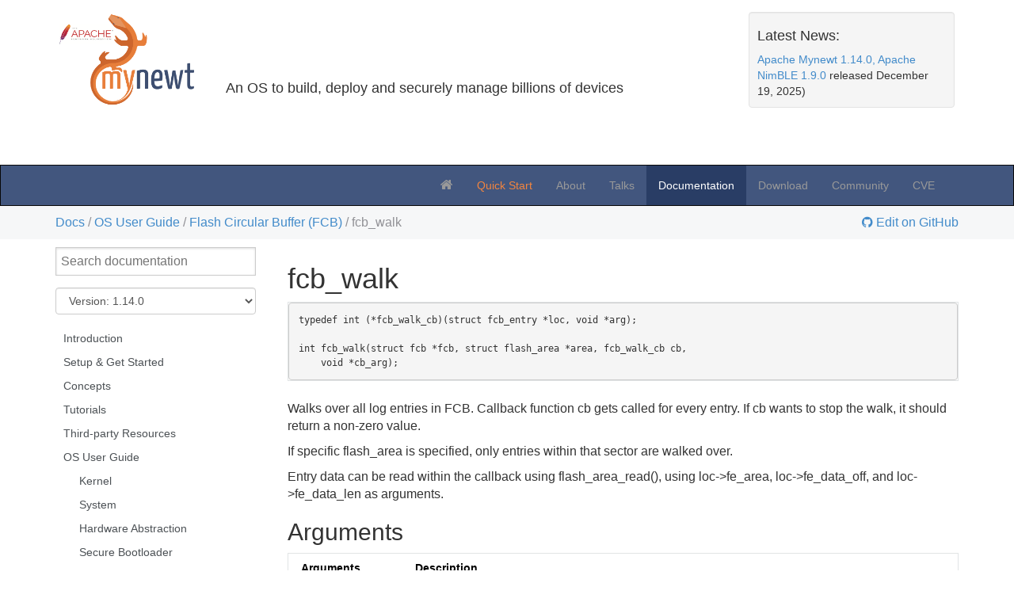

--- FILE ---
content_type: text/html
request_url: https://mynewt.apache.org/latest/os/modules/fcb/fcb_walk.html
body_size: 4172
content:


<!DOCTYPE html>
<html lang="en">
  <head>
    <meta charset="utf-8">
    <meta http-equiv="X-UA-Compatible" content="IE=edge">
    <meta name="viewport" content="width=device-width, initial-scale=1.0">

    <meta name="viewport" content="width=device-width, initial-scale=1" />


    
    <title>fcb_walk &mdash; Apache Mynewt latest documentation</title>
    

    
    

    

    <link rel="stylesheet" href="../../../_static/css/theme.css" type="text/css" />

    
      <link rel="stylesheet" href="../../../_static/pygments.css" type="text/css" />
    
      <link rel="stylesheet" href="../../../_static/css/theme.css" type="text/css" />
    
      <link rel="stylesheet" href="../../../_static/css/sphinx_theme.css" type="text/css" />
    
      <link rel="stylesheet" href="../../../_static/css/bootstrap-3.0.3.min.css" type="text/css" />
    
      <link rel="stylesheet" href="../../../_static/css/v2.css" type="text/css" />
    
      <link rel="stylesheet" href="../../../_static/css/custom.css" type="text/css" />
    
      <link rel="stylesheet" href="../../../_static/css/restructuredtext.css" type="text/css" />
    

    

    <link rel="stylesheet" href="../../../_static/css/overrides.css" type="text/css" />
          <link rel="index" title="Index"
                href="../../../genindex.html"/>
          <link rel="search" title="Search" href="../../../search.html"/>
      <link rel="top" title="Apache Mynewt latest documentation" href="../../../index.html"/>
          <link rel="up" title="Flash Circular Buffer (FCB)" href="fcb.html"/>
          <link rel="next" title="Mynewt Sensor Framework Overview" href="../sensor_framework/sensor_framework.html"/>
          <link rel="prev" title="fcb_rotate" href="fcb_rotate.html"/> 

    
    <script src="../../../_static/js/modernizr.min.js"></script>

    

  </head>

  <body class="not-front page-documentation" role="document" >
    <div id="wrapper">
      <div class="container">
    <div id="banner" class="row v2-main-banner">
        <a class="logo-cell" href="/">
            <img class="logo" src="../../../_static/img/logo.png">
        </a>
        <div class="tagline-cell">
            <h4 class="tagline">An OS to build, deploy and securely manage billions of devices</h4>
        </div>
        <div class="news-cell">
            <div class="well">
                <h4>Latest News:</h4> <a href="/download">Apache Mynewt 1.14.0, Apache NimBLE 1.9.0 </a> released December 19, 2025)
            </div>
        </div>
    </div>
</div>
      
<header>
    <nav id="navbar" class="navbar navbar-inverse" role="navigation">
        <div class="container">
            <!-- Collapsed navigation -->
            <div class="navbar-header">
                <!-- Expander button -->
                <button type="button" class="navbar-toggle" data-toggle="collapse" data-target=".navbar-collapse">
                    <span class="sr-only">Toggle navigation</span>
                    <span class="icon-bar"></span>
                    <span class="icon-bar"></span>
                    <span class="icon-bar"></span>
                </button>

            </div>

            <!-- Expanded navigation -->
            <div class="navbar-collapse collapse">
                <!-- Main navigation -->
                <ul class="nav navbar-nav navbar-right">
                    <li>
                        <a href="/"><i class="fa fa-home" style="font-size: larger;"></i></a>
                    </li>
                    <li class="important">
                        <a href="/quick-start/">Quick Start</a>
                    </li>
                    <li>
                        <a href="/about/">About</a>
                    </li>
                    <li>
                        <a href="/talks/">Talks</a>
                    </li>
                    <li class="active">
                        <a href="/documentation/">Documentation</a>
                    </li>
                    <li>
                        <a href="/download/">Download</a>
                    </li>
                    <li>
                        <a href="/community/">Community</a>
                    </li>
                    <li>
                        <a href="/cve/">CVE</a>
                    </li>
                </ul>

                <!-- Search, Navigation and Repo links -->
                <ul class="nav navbar-nav navbar-right">
                    
                </ul>
            </div>
        </div>
    </nav>
</header>
      <!-- STARTS MAIN CONTENT -->
      <div id="main-content">
        





<div id="breadcrumb">
  <div class="container">
    <a href="/documentation/">Docs</a> /
    
      <a href="../../os_user_guide.html">OS User Guide</a> /
    
      <a href="fcb.html">Flash Circular Buffer (FCB)</a> /
    
    fcb_walk
    
  <div class="sourcelink">
    <a href="https://github.com/apache/mynewt-core/edit/master/docs/os/modules/fcb/fcb_walk.rst" class="icon icon-github"
           rel="nofollow"> Edit on GitHub</a>
</div>
  </div>
</div>
        <!-- STARTS CONTAINER -->
        <div class="container">
          <!-- STARTS .content -->
          <div id="content" class="row">
            
            <!-- STARTS .container-sidebar -->
<div class="container-sidebar col-xs-12 col-sm-3">
  <div id="docSidebar" class="sticky-container">
    <div role="search" class="sphinx-search">
  <form id="rtd-search-form" class="wy-form" action="../../../search.html" method="get">
    <input type="text" name="q" placeholder="Search documentation" class="search-documentation" />
    <input type="hidden" name="check_keywords" value="yes" />
    <input type="hidden" name="area" value="default" />
  </form>
</div>
    <!-- Note: only works when deployed -->
<select class="form-control" onchange="if (this.value) window.location.href=this.value">
  <option value="/latest" selected>
    Version: latest
  </option>
  <option value="/master" >
    Version: master
  </option>
 <option value="/v1_14_0" selected="selected" >
    Version: 1.14.0
  </option>
 <option value="/v1_13_0" >
    Version: 1.13.0
  </option>
 <option value="/v1_12_0" >
    Version: 1.12.0
  </option>
  <option value="/v1_11_0" >
    Version: 1.11.0
  </option>
  <option value="/v1_10_0" >
    Version: 1.10.0
  </option>
  <option value="/v1_9_0" >
    Version: 1.9.0
  </option>
  <option value="/v1_8_0" >
    Version: 1.8.0
  </option>
  <option value="/v1_7_0" >
    Version: 1.7.0
  </option>
  <option value="/v1_6_0" >
    Version: 1.6.0
  </option>
  <option value="/v1_5_0" >
    Version: 1.5.0
  </option>
  <option value="/v1_4_0" >
    Version: 1.4.0
  </option>
  <option value="/v1_3_0/os/introduction" >
    Version: 1.3.0
  </option>
  <option value="/v1_2_0/os/introduction" >
    Version: 1.2.0
  </option>
  <option value="/v1_1_0/os/introduction" >
    Version: 1.1.0
  </option>
  <option value="/v1_0_0/os/introduction" >
    Version: 1.0.0
  </option>
  <option value="/v0_9_0/os/introduction" >
    Version: 0.9.0
  </option>
</select>
    <div class="region region-sidebar">
      <div class="docs-menu">
      
        
        
            <ul class="current">
<li class="toctree-l1"><a class="reference internal" href="../../../index.html">Introduction</a></li>
<li class="toctree-l1"><a class="reference internal" href="../../../get_started/index.html">Setup &amp; Get Started</a></li>
<li class="toctree-l1"><a class="reference internal" href="../../../concepts.html">Concepts</a></li>
<li class="toctree-l1"><a class="reference internal" href="../../../tutorials/tutorials.html">Tutorials</a></li>
<li class="toctree-l1"><a class="reference internal" href="../../../external_links.html">Third-party Resources</a></li>
<li class="toctree-l1 current"><a class="reference internal" href="../../os_user_guide.html">OS User Guide</a><ul class="current">
<li class="toctree-l2"><a class="reference internal" href="../../core_os/mynewt_os.html">Kernel</a></li>
<li class="toctree-l2"><a class="reference internal" href="../system_modules.html">System</a></li>
<li class="toctree-l2"><a class="reference internal" href="../hal/hal.html">Hardware Abstraction</a></li>
<li class="toctree-l2"><a class="reference internal" href="../bootloader/bootloader.html">Secure Bootloader</a></li>
<li class="toctree-l2"><a class="reference internal" href="../split/split.html">Split Images</a></li>
<li class="toctree-l2"><a class="reference internal" href="../../core_os/porting/port_os.html">Porting Guide</a></li>
<li class="toctree-l2"><a class="reference internal" href="../baselibc.html">Baselibc</a></li>
<li class="toctree-l2"><a class="reference internal" href="../drivers/driver.html">Drivers</a></li>
<li class="toctree-l2"><a class="reference internal" href="../devmgmt/newtmgr.html">Device Management with Newt Manager</a></li>
<li class="toctree-l2"><a class="reference internal" href="../mcumgr/mcumgr.html">Device Management with MCUmgr</a></li>
<li class="toctree-l2"><a class="reference internal" href="../imgmgr/imgmgr.html">Image Manager</a></li>
<li class="toctree-l2"><a class="reference internal" href="../sysinitconfig/sysinitconfig.html">Compile-Time Configuration</a></li>
<li class="toctree-l2"><a class="reference internal" href="../sysinitdown/sysinitdown.html">System Initialization and Shutdown</a></li>
<li class="toctree-l2"><a class="reference internal" href="../extcmd/extcmd.html">Build-Time Hooks</a></li>
<li class="toctree-l2"><a class="reference internal" href="../fs/fs.html">File System</a></li>
<li class="toctree-l2 current"><a class="reference internal" href="fcb.html">Flash Circular Buffer</a><ul class="current">
<li class="toctree-l3"><a class="reference internal" href="fcb_append.html">fcb_append</a></li>
<li class="toctree-l3"><a class="reference internal" href="fcb_append_finish.html">fcb_append_finish</a></li>
<li class="toctree-l3"><a class="reference internal" href="fcb_append_to_scratch.html">fcb_append_to_scratch</a></li>
<li class="toctree-l3"><a class="reference internal" href="fcb_clear.html">fcb_clear</a></li>
<li class="toctree-l3"><a class="reference internal" href="fcb_getnext.html">fcb_getnext</a></li>
<li class="toctree-l3"><a class="reference internal" href="fcb_init.html">fcb_init</a></li>
<li class="toctree-l3"><a class="reference internal" href="fcb_is_empty.html">fcb_is_empty</a></li>
<li class="toctree-l3"><a class="reference internal" href="fcb_offset_last_n.html">fcb_offset_last_n</a></li>
<li class="toctree-l3"><a class="reference internal" href="fcb_rotate.html">fcb_rotate</a></li>
<li class="toctree-l3 current"><a class="current reference internal" href="#">fcb_walk</a></li>
</ul>
</li>
<li class="toctree-l2"><a class="reference internal" href="../sensor_framework/sensor_framework.html">Sensor Framework</a></li>
<li class="toctree-l2"><a class="reference internal" href="../testutil/testutil.html">Test Utilities</a></li>
<li class="toctree-l2"><a class="reference internal" href="../json/json.html">JSON</a></li>
<li class="toctree-l2"><a class="reference internal" href="../mfg/mfg.html">Manufacturing support</a></li>
<li class="toctree-l2"><a class="reference internal" href="../../bsp/index.html">Board support</a></li>
</ul>
</li>
<li class="toctree-l1"><a class="reference internal" href="../../../network/index.html">BLE User Guide</a></li>
<li class="toctree-l1"><a class="reference internal" href="../../../newt/index.html">Newt Tool Guide</a></li>
<li class="toctree-l1"><a class="reference internal" href="../../../newtmgr/index.html">Newt Manager Guide</a></li>
<li class="toctree-l1"><a class="reference internal" href="../../../mynewt_faq/index.html">Mynewt FAQ</a></li>
<li class="toctree-l1"><a class="reference internal" href="../../../misc/index.html">Appendix</a></li>
</ul>

        
      
      </div>
    </div>
  </div>
  <!-- ENDS STICKY CONTAINER -->
</div>
<!-- ENDS .container-sidebar -->

            <div class="col-xs-12 col-sm-9">

              

              
              <div class="">
                <div class="rst-content">
                  <div role="main" class="document" itemscope="itemscope" itemtype="http://schema.org/Article">
                   <div itemprop="articleBody">
                    
  <section id="fcb-walk">
<h1>fcb_walk<a class="headerlink" href="#fcb-walk" title="Link to this heading">¶</a></h1>
<div class="highlight-console notranslate"><div class="highlight"><pre><span></span><span class="go">typedef int (*fcb_walk_cb)(struct fcb_entry *loc, void *arg);</span>

<span class="go">int fcb_walk(struct fcb *fcb, struct flash_area *area, fcb_walk_cb cb,</span>
<span class="go">    void *cb_arg);</span>
</pre></div>
</div>
<p>Walks over all log entries in FCB. Callback function cb gets called for
every entry. If cb wants to stop the walk, it should return a non-zero
value.</p>
<p>If specific flash_area is specified, only entries within that sector
are walked over.</p>
<p>Entry data can be read within the callback using flash_area_read(),
using loc-&gt;fe_area, loc-&gt;fe_data_off, and loc-&gt;fe_data_len as
arguments.</p>
<section id="arguments">
<h2>Arguments<a class="headerlink" href="#arguments" title="Link to this heading">¶</a></h2>
<table class="docutils align-default">
<thead>
<tr class="row-odd"><th class="head"><p>Arguments</p></th>
<th class="head"><p>Description</p></th>
</tr>
</thead>
<tbody>
<tr class="row-even"><td><p>fcb</p></td>
<td><p>Points to FCB
where data is
written to.</p></td>
</tr>
<tr class="row-odd"><td><p>area</p></td>
<td><p>Optional.
Pointer to
specific entry
in fcb’s array
of sectors.</p></td>
</tr>
<tr class="row-even"><td><p>cb</p></td>
<td><p>Callback
function which
gets called
for every
valid entry
fcb_walk
encounters.</p></td>
</tr>
<tr class="row-odd"><td><p>cb_arg</p></td>
<td><p>Optional.
Parameter
which gets
passed to
callback
function.</p></td>
</tr>
</tbody>
</table>
</section>
<section id="returned-values">
<h2>Returned values<a class="headerlink" href="#returned-values" title="Link to this heading">¶</a></h2>
<p>Returns 0 on success; nonzero on failure.</p>
</section>
<section id="notes">
<h2>Notes<a class="headerlink" href="#notes" title="Link to this heading">¶</a></h2>
</section>
<section id="example">
<h2>Example<a class="headerlink" href="#example" title="Link to this heading">¶</a></h2>
</section>
</section>


                   </div>
                  </div>
                  
    <div class="rst-footer-buttons row" role="navigation" aria-label="footer navigation">
      
        <a href="../sensor_framework/sensor_framework.html" class="btn btn-neutral float-right" title="Mynewt Sensor Framework Overview" accesskey="n">Next: Mynewt Sensor Framework Overview <span class="fa fa-arrow-circle-right"></span></a>
      
      
        <a href="fcb_rotate.html" class="btn btn-neutral" title="fcb_rotate" accesskey="p"><span class="fa fa-arrow-circle-left"></span> Previous: fcb_rotate</a>
      
    </div>

                </div>
              </div>
            </div>
            <!-- ENDS CONTENT SECTION -->
          </div>
          <!-- ENDS .content -->
        </div>
      </div>
      <footer>
  <div class="container">
    <div class="row">
      <div class="col-xs-12">
          
              <p class="copyright">Apache Mynewt is available under Apache License, version 2.0.</p>
          
      </div>
      <div class="col-xs-12">
          <div class="logos">
              <a href="https://www.apache.org">
                  <img src="../../../_static/img/asf_logo_wide_small.png" alt="Apache" title="Apache">
              </a>
              <p>
                  Copyright © 2015-2024 The Apache Software Foundation.<br>
                  <small class="footnote">
                    Apache Mynewt, Mynewt, Apache, the Apache feather logo, and the Apache Mynewt project logo are either
                    registered trademarks or trademarks of the Apache Software Foundation in the United States and other countries.
                 </small>
              </p>
              <a href="https://join.slack.com/t/mynewt/shared_invite/enQtNjA1MTg0NzgyNzg3LTcyMmZiOGQzOGMxM2U4ODFmMTIwNjNmYTE5Y2UwYjQwZWIxNTE0MTUzY2JmMTEzOWFjYWZkNGM0YmM4MzAxNWQ">
                <img src="../../../_static/img/add_to_slack.png" alt="Slack Icon" title="Join our Slack Community" />
              </a>
          </div>
      </div>
    </div>
  </div>
    <a href="https://www.apache.org/licenses/">
        <button class="button-footer-asf">
            License
        </button>
    </a>
    <a href="https://www.apache.org/foundation/sponsorship.html">
        <button class="button-footer-asf">
            Sponsorship
        </button>
    </a>
    <a href="https://www.apache.org/foundation/thanks.html">
        <button class="button-footer-asf">
            Thanks
        </button>
    </a>
    <a href="https://www.apache.org/security/">
        <button class="button-footer-asf">
            Security
        </button>
    </a>
    <a href="https://apache.org/events/current-event">
        <button class="button-footer-asf">
            ASF Events
        </button>
    </a>
</footer>
    </div>
    <!-- ENDS #wrapper -->

  

    <script type="text/javascript">
        var DOCUMENTATION_OPTIONS = {
            URL_ROOT:'../../../',
            VERSION:'latest',
            COLLAPSE_INDEX:false,
            FILE_SUFFIX:'.html',
            HAS_SOURCE:  true,
            SOURCELINK_SUFFIX: '.txt',
            LINK_SUFFIX: '.html'
        };
    </script>
      <script type="text/javascript" src="../../../_static/documentation_options.js"></script>
      <script type="text/javascript" src="../../../_static/doctools.js"></script>
      <script type="text/javascript" src="../../../_static/sphinx_highlight.js"></script>
      <script type="text/javascript" src="../../../_static/js/bootstrap-3.0.3.min.js"></script>
      <script type="text/javascript" src="../../../_static/js/affix.js"></script>
      <script type="text/javascript" src="../../../_static/js/main.js"></script>

   

  </body>
</html>

--- FILE ---
content_type: text/css
request_url: https://mynewt.apache.org/latest/_static/css/theme.css
body_size: 16412
content:
@charset "UTF-8";
* {
	-webkit-box-sizing: border-box;
	-moz-box-sizing: border-box;
	box-sizing: border-box;
}

article,
aside,
details,
figcaption,
figure,
footer,
header,
hgroup,
nav,
section {
	display: block;
}

audio,
canvas,
video {
	display: inline-block;
	*display: inline;
	*zoom: 1;
}

audio:not([controls]) {
	display: none;
}

[hidden] {
	display: none;
}

* {
	-webkit-box-sizing: border-box;
	-moz-box-sizing: border-box;
	box-sizing: border-box;
}

html {
	font-size: 100%;
	-webkit-text-size-adjust: 100%;
	-ms-text-size-adjust: 100%;
}

body {
	margin: 0;
}

a:hover,
a:active {
	outline: 0;
}

abbr[title] {
	border-bottom: 1px dotted;
}

b,
strong {
	font-weight: bold;
}

blockquote {
	margin: 0;
}

dfn {
	font-style: italic;
}

ins {
	background: #ff9;
	color: #000;
	text-decoration: none;
}

mark {
	background: #ff0;
	color: #000;
	font-style: italic;
	font-weight: bold;
}

pre,
code,
.rst-content tt,
.rst-content code,
kbd,
samp {
	font-family: monospace, serif;
	_font-family: "courier new", monospace;
	font-size: 1em;
}

pre {
	white-space: pre;
}

q {
	quotes: none;
}

q:before,
q:after {
	content: "";
	content: none;
}

small {
	font-size: 85%;
}

sub,
sup {
	font-size: 75%;
	line-height: 0;
	position: relative;
	vertical-align: baseline;
}

sup {
	top: -0.5em;
}

sub {
	bottom: -0.25em;
}

ul,
ol,
dl {
	margin: 0;
	padding: 0;
	list-style: none;
	list-style-image: none;
}

li {
	list-style: none;
}

dd {
	margin: 0;
}

img {
	border: 0;
	-ms-interpolation-mode: bicubic;
	vertical-align: middle;
	max-width: 100%;
}

svg:not(:root) {
	overflow: hidden;
}

figure {
	margin: 0;
}

form {
	margin: 0;
}

fieldset {
	border: 0;
	margin: 0;
	padding: 0;
}

label {
	cursor: pointer;
}

legend {
	border: 0;
	*margin-left: -7px;
	padding: 0;
	white-space: normal;
}

button,
input,
select,
textarea {
	font-size: 100%;
	margin: 0;
	vertical-align: baseline;
	*vertical-align: middle;
}

button,
input {
	line-height: normal;
}

button,
input[type="button"],
input[type="reset"],
input[type="submit"] {
	cursor: pointer;
	-webkit-appearance: button;
	*overflow: visible;
}

button[disabled],
input[disabled] {
	cursor: default;
}

input[type="checkbox"],
input[type="radio"] {
	box-sizing: border-box;
	padding: 0;
	*width: 13px;
	*height: 13px;
}

input[type="search"] {
	-webkit-appearance: textfield;
	-moz-box-sizing: content-box;
	-webkit-box-sizing: content-box;
	box-sizing: content-box;
}

input[type="search"]::-webkit-search-decoration,
input[type="search"]::-webkit-search-cancel-button {
	-webkit-appearance: none;
}

button::-moz-focus-inner,
input::-moz-focus-inner {
	border: 0;
	padding: 0;
}

textarea {
	overflow: auto;
	vertical-align: top;
	resize: vertical;
}

table {
	border-collapse: collapse;
	border-spacing: 0;
}

td {
	vertical-align: top;
}

.chromeframe {
	margin: 0.2em 0;
	background: #ccc;
	color: black;
	padding: 0.2em 0;
}

.ir {
	display: block;
	border: 0;
	text-indent: -999em;
	overflow: hidden;
	background-color: transparent;
	background-repeat: no-repeat;
	text-align: left;
	direction: ltr;
	*line-height: 0;
}

.ir br {
	display: none;
}

.hidden {
	display: none !important;
	visibility: hidden;
}

.visuallyhidden {
	border: 0;
	clip: rect(0 0 0 0);
	height: 1px;
	margin: -1px;
	overflow: hidden;
	padding: 0;
	position: absolute;
	width: 1px;
}

.visuallyhidden.focusable:active,
.visuallyhidden.focusable:focus {
	clip: auto;
	height: auto;
	margin: 0;
	overflow: visible;
	position: static;
	width: auto;
}

.invisible {
	visibility: hidden;
}

.relative {
	position: relative;
}

big,
small {
	font-size: 100%;
}

@media print {
	html,
	body,
	section {
		background: none !important;
	}

	* {
		box-shadow: none !important;
		text-shadow: none !important;
		filter: none !important;
		-ms-filter: none !important;
	}

	a,
	a:visited {
		text-decoration: underline;
	}

	.ir a:after,
	a[href^="javascript:"]:after,
	a[href^="#"]:after {
		content: "";
	}

	pre,
	blockquote {
		page-break-inside: avoid;
	}

	thead {
		display: table-header-group;
	}

	tr,
	img {
		page-break-inside: avoid;
	}

	img {
		max-width: 100% !important;
	}

	@page {
		margin: 0.5cm;
	}
	p,
	h2,
	.rst-content .toctree-wrapper p.caption,
	h3 {
		orphans: 3;
		widows: 3;
	}

	h2,
	.rst-content .toctree-wrapper p.caption,
	h3 {
		page-break-after: avoid;
	}
}
.fa:before,
.wy-menu-vertical li span.toctree-expand:before,
.wy-menu-vertical li.on a span.toctree-expand:before,
.wy-menu-vertical li.current > a span.toctree-expand:before,
.rst-content .admonition-title:before,
.rst-content h1 .headerlink:before,
.rst-content h2 .headerlink:before,
.rst-content h3 .headerlink:before,
.rst-content h4 .headerlink:before,
.rst-content h5 .headerlink:before,
.rst-content h6 .headerlink:before,
.rst-content dl dt .headerlink:before,
.rst-content p.caption .headerlink:before,
.rst-content tt.download span:first-child:before,
.rst-content code.download span:first-child:before,
.icon:before,
.wy-dropdown .caret:before,
.wy-inline-validate.wy-inline-validate-success .wy-input-context:before,
.wy-inline-validate.wy-inline-validate-danger .wy-input-context:before,
.wy-inline-validate.wy-inline-validate-warning .wy-input-context:before,
.wy-inline-validate.wy-inline-validate-info .wy-input-context:before,
.wy-alert,
.rst-content .note,
.rst-content .attention,
.rst-content .caution,
.rst-content .danger,
.rst-content .error,
.rst-content .hint,
.rst-content .important,
.rst-content .tip,
.rst-content .warning,
.rst-content .seealso,
.rst-content .admonition-todo,
.btn,
input[type="text"],
input[type="password"],
input[type="email"],
input[type="url"],
input[type="date"],
input[type="month"],
input[type="time"],
input[type="datetime"],
input[type="datetime-local"],
input[type="week"],
input[type="number"],
input[type="search"],
input[type="tel"],
input[type="color"],
select,
textarea,
.wy-menu-vertical li.on a,
.wy-menu-vertical li.current > a,
.wy-side-nav-search > a,
.wy-side-nav-search .wy-dropdown > a,
.wy-nav-top a {
	-webkit-font-smoothing: antialiased;
}

.clearfix {
	*zoom: 1;
}
.clearfix:before,
.clearfix:after {
	display: table;
	content: "";
}
.clearfix:after {
	clear: both;
}

/* no top gap for initial doc headers */
.rst-content .section:first-child h1 {
	margin-top: 0px;
	padding-top: 0px;
}

/*!
 *  Font Awesome 4.2.0 by @davegandy - http://fontawesome.io - @fontawesome
 *  License - http://fontawesome.io/license (Font: SIL OFL 1.1, CSS: MIT License)
 */
/* FONT PATH
 * -------------------------- */
@font-face {
	font-family: "FontAwesome";
	src: url("../fonts/fontawesome-webfont.eot?v=4.2.0");
	src: url("../fonts/fontawesome-webfont.eot?#iefix&v=4.2.0") format("embedded-opentype"),
		url("../fonts/fontawesome-webfont.woff?v=4.2.0") format("woff"),
		url("../fonts/fontawesome-webfont.ttf?v=4.2.0") format("truetype"),
		url("../fonts/fontawesome-webfont.svg?v=4.2.0#fontawesomeregular") format("svg");
	font-weight: normal;
	font-style: normal;
}
.fa,
.wy-menu-vertical li span.toctree-expand,
.wy-menu-vertical li.on a span.toctree-expand,
.wy-menu-vertical li.current > a span.toctree-expand,
.rst-content .admonition-title,
.rst-content h1 .headerlink,
.rst-content h2 .headerlink,
.rst-content h3 .headerlink,
.rst-content h4 .headerlink,
.rst-content h5 .headerlink,
.rst-content h6 .headerlink,
.rst-content dl dt .headerlink,
.rst-content p.caption .headerlink,
.rst-content tt.download span:first-child,
.rst-content code.download span:first-child,
.icon {
	display: inline-block;
	font: normal normal normal 14px/1 FontAwesome;
	font-size: inherit;
	text-rendering: auto;
	-webkit-font-smoothing: antialiased;
	-moz-osx-font-smoothing: grayscale;
}

/* makes the font 33% larger relative to the icon container */
.fa-lg {
	font-size: 1.33333em;
	line-height: 0.75em;
	vertical-align: -15%;
}

.fa-2x {
	font-size: 2em;
}

.fa-3x {
	font-size: 3em;
}

.fa-4x {
	font-size: 4em;
}

.fa-5x {
	font-size: 5em;
}

.fa-fw {
	width: 1.28571em;
	text-align: center;
}

.fa-ul {
	padding-left: 0;
	margin-left: 2.14286em;
	list-style-type: none;
}
.fa-ul > li {
	position: relative;
}

.fa-li {
	position: absolute;
	left: -2.14286em;
	width: 2.14286em;
	top: 0.14286em;
	text-align: center;
}
.fa-li.fa-lg {
	left: -1.85714em;
}

.fa-border {
	padding: 0.2em 0.25em 0.15em;
	border: solid 0.08em #eee;
	border-radius: 0.1em;
}

.pull-right {
	float: right;
}

.pull-left {
	float: left;
}

.fa.pull-left,
.wy-menu-vertical li span.pull-left.toctree-expand,
.wy-menu-vertical li.on a span.pull-left.toctree-expand,
.wy-menu-vertical li.current > a span.pull-left.toctree-expand,
.rst-content .pull-left.admonition-title,
.rst-content h1 .pull-left.headerlink,
.rst-content h2 .pull-left.headerlink,
.rst-content h3 .pull-left.headerlink,
.rst-content h4 .pull-left.headerlink,
.rst-content h5 .pull-left.headerlink,
.rst-content h6 .pull-left.headerlink,
.rst-content dl dt .pull-left.headerlink,
.rst-content p.caption .pull-left.headerlink,
.rst-content tt.download span.pull-left:first-child,
.rst-content code.download span.pull-left:first-child,
.pull-left.icon {
	margin-right: 0.3em;
}
.fa.pull-right,
.wy-menu-vertical li span.pull-right.toctree-expand,
.wy-menu-vertical li.on a span.pull-right.toctree-expand,
.wy-menu-vertical li.current > a span.pull-right.toctree-expand,
.rst-content .pull-right.admonition-title,
.rst-content h1 .pull-right.headerlink,
.rst-content h2 .pull-right.headerlink,
.rst-content h3 .pull-right.headerlink,
.rst-content h4 .pull-right.headerlink,
.rst-content h5 .pull-right.headerlink,
.rst-content h6 .pull-right.headerlink,
.rst-content dl dt .pull-right.headerlink,
.rst-content p.caption .pull-right.headerlink,
.rst-content tt.download span.pull-right:first-child,
.rst-content code.download span.pull-right:first-child,
.pull-right.icon {
	margin-left: 0.3em;
}

.fa-spin {
	-webkit-animation: fa-spin 2s infinite linear;
	animation: fa-spin 2s infinite linear;
}

@-webkit-keyframes fa-spin {
	0% {
		-webkit-transform: rotate(0deg);
		transform: rotate(0deg);
	}
	100% {
		-webkit-transform: rotate(359deg);
		transform: rotate(359deg);
	}
}
@keyframes fa-spin {
	0% {
		-webkit-transform: rotate(0deg);
		transform: rotate(0deg);
	}
	100% {
		-webkit-transform: rotate(359deg);
		transform: rotate(359deg);
	}
}
.fa-rotate-90 {
	filter: progid:DXImageTransform.Microsoft.BasicImage(rotation=1);
	-webkit-transform: rotate(90deg);
	-ms-transform: rotate(90deg);
	transform: rotate(90deg);
}

.fa-rotate-180 {
	filter: progid:DXImageTransform.Microsoft.BasicImage(rotation=2);
	-webkit-transform: rotate(180deg);
	-ms-transform: rotate(180deg);
	transform: rotate(180deg);
}

.fa-rotate-270 {
	filter: progid:DXImageTransform.Microsoft.BasicImage(rotation=3);
	-webkit-transform: rotate(270deg);
	-ms-transform: rotate(270deg);
	transform: rotate(270deg);
}

.fa-flip-horizontal {
	filter: progid:DXImageTransform.Microsoft.BasicImage(rotation=0);
	-webkit-transform: scale(-1, 1);
	-ms-transform: scale(-1, 1);
	transform: scale(-1, 1);
}

.fa-flip-vertical {
	filter: progid:DXImageTransform.Microsoft.BasicImage(rotation=2);
	-webkit-transform: scale(1, -1);
	-ms-transform: scale(1, -1);
	transform: scale(1, -1);
}

:root .fa-rotate-90,
:root .fa-rotate-180,
:root .fa-rotate-270,
:root .fa-flip-horizontal,
:root .fa-flip-vertical {
	filter: none;
}

.fa-stack {
	position: relative;
	display: inline-block;
	width: 2em;
	height: 2em;
	line-height: 2em;
	vertical-align: middle;
}

.fa-stack-1x,
.fa-stack-2x {
	position: absolute;
	left: 0;
	width: 100%;
	text-align: center;
}

.fa-stack-1x {
	line-height: inherit;
}

.fa-stack-2x {
	font-size: 2em;
}

.fa-inverse {
	color: #fff;
}

/* Font Awesome uses the Unicode Private Use Area (PUA) to ensure screen
   readers do not read off random characters that represent icons */
.fa-glass:before {
	content: "";
}

.fa-music:before {
	content: "";
}

.fa-search:before,
.icon-search:before {
	content: "";
}

.fa-envelope-o:before {
	content: "";
}

.fa-heart:before {
	content: "";
}

.fa-star:before {
	content: "";
}

.fa-star-o:before {
	content: "";
}

.fa-user:before {
	content: "";
}

.fa-film:before {
	content: "";
}

.fa-th-large:before {
	content: "";
}

.fa-th:before {
	content: "";
}

.fa-th-list:before {
	content: "";
}

.fa-check:before {
	content: "";
}

.fa-remove:before,
.fa-close:before,
.fa-times:before {
	content: "";
}

.fa-search-plus:before {
	content: "";
}

.fa-search-minus:before {
	content: "";
}

.fa-power-off:before {
	content: "";
}

.fa-signal:before {
	content: "";
}

.fa-gear:before,
.fa-cog:before {
	content: "";
}

.fa-trash-o:before {
	content: "";
}

.fa-home:before,
.icon-home:before {
	content: "";
}

.fa-file-o:before {
	content: "";
}

.fa-clock-o:before {
	content: "";
}

.fa-road:before {
	content: "";
}

.fa-download:before,
.rst-content tt.download span:first-child:before,
.rst-content code.download span:first-child:before {
	content: "";
}

.fa-arrow-circle-o-down:before {
	content: "";
}

.fa-arrow-circle-o-up:before {
	content: "";
}

.fa-inbox:before {
	content: "";
}

.fa-play-circle-o:before {
	content: "";
}

.fa-rotate-right:before,
.fa-repeat:before {
	content: "";
}

.fa-refresh:before {
	content: "";
}

.fa-list-alt:before {
	content: "";
}

.fa-lock:before {
	content: "";
}

.fa-flag:before {
	content: "";
}

.fa-headphones:before {
	content: "";
}

.fa-volume-off:before {
	content: "";
}

.fa-volume-down:before {
	content: "";
}

.fa-volume-up:before {
	content: "";
}

.fa-qrcode:before {
	content: "";
}

.fa-barcode:before {
	content: "";
}

.fa-tag:before {
	content: "";
}

.fa-tags:before {
	content: "";
}

.fa-book:before,
.icon-book:before {
	content: "";
}

.fa-bookmark:before {
	content: "";
}

.fa-print:before {
	content: "";
}

.fa-camera:before {
	content: "";
}

.fa-font:before {
	content: "";
}

.fa-bold:before {
	content: "";
}

.fa-italic:before {
	content: "";
}

.fa-text-height:before {
	content: "";
}

.fa-text-width:before {
	content: "";
}

.fa-align-left:before {
	content: "";
}

.fa-align-center:before {
	content: "";
}

.fa-align-right:before {
	content: "";
}

.fa-align-justify:before {
	content: "";
}

.fa-list:before {
	content: "";
}

.fa-dedent:before,
.fa-outdent:before {
	content: "";
}

.fa-indent:before {
	content: "";
}

.fa-video-camera:before {
	content: "";
}

.fa-photo:before,
.fa-image:before,
.fa-picture-o:before {
	content: "";
}

.fa-pencil:before {
	content: "";
}

.fa-map-marker:before {
	content: "";
}

.fa-adjust:before {
	content: "";
}

.fa-tint:before {
	content: "";
}

.fa-edit:before,
.fa-pencil-square-o:before {
	content: "";
}

.fa-share-square-o:before {
	content: "";
}

.fa-check-square-o:before {
	content: "";
}

.fa-arrows:before {
	content: "";
}

.fa-step-backward:before {
	content: "";
}

.fa-fast-backward:before {
	content: "";
}

.fa-backward:before {
	content: "";
}

.fa-play:before {
	content: "";
}

.fa-pause:before {
	content: "";
}

.fa-stop:before {
	content: "";
}

.fa-forward:before {
	content: "";
}

.fa-fast-forward:before {
	content: "";
}

.fa-step-forward:before {
	content: "";
}

.fa-eject:before {
	content: "";
}

.fa-chevron-left:before {
	content: "";
}

.fa-chevron-right:before {
	content: "";
}

.fa-plus-circle:before {
	content: "";
}

.fa-minus-circle:before {
	content: "";
}

.fa-times-circle:before,
.wy-inline-validate.wy-inline-validate-danger .wy-input-context:before {
	content: "";
}

.fa-check-circle:before,
.wy-inline-validate.wy-inline-validate-success .wy-input-context:before {
	content: "";
}

.fa-question-circle:before {
	content: "";
}

.fa-info-circle:before {
	content: "";
}

.fa-crosshairs:before {
	content: "";
}

.fa-times-circle-o:before {
	content: "";
}

.fa-check-circle-o:before {
	content: "";
}

.fa-ban:before {
	content: "";
}

.fa-arrow-left:before {
	content: "";
}

.fa-arrow-right:before {
	content: "";
}

.fa-arrow-up:before {
	content: "";
}

.fa-arrow-down:before {
	content: "";
}

.fa-mail-forward:before,
.fa-share:before {
	content: "";
}

.fa-expand:before {
	content: "";
}

.fa-compress:before {
	content: "";
}

.fa-plus:before {
	content: "";
}

.fa-minus:before {
	content: "";
}

.fa-asterisk:before {
	content: "";
}

.fa-exclamation-circle:before,
.wy-inline-validate.wy-inline-validate-warning .wy-input-context:before,
.wy-inline-validate.wy-inline-validate-info .wy-input-context:before,
.rst-content .admonition-title:before {
	content: "";
}

.fa-gift:before {
	content: "";
}

.fa-leaf:before {
	content: "";
}

.fa-fire:before,
.icon-fire:before {
	content: "";
}

.fa-eye:before {
	content: "";
}

.fa-eye-slash:before {
	content: "";
}

.fa-warning:before,
.fa-exclamation-triangle:before {
	content: "";
}

.fa-plane:before {
	content: "";
}

.fa-calendar:before {
	content: "";
}

.fa-random:before {
	content: "";
}

.fa-comment:before {
	content: "";
}

.fa-magnet:before {
	content: "";
}

.fa-chevron-up:before {
	content: "";
}

.fa-chevron-down:before {
	content: "";
}

.fa-retweet:before {
	content: "";
}

.fa-shopping-cart:before {
	content: "";
}

.fa-folder:before {
	content: "";
}

.fa-folder-open:before {
	content: "";
}

.fa-arrows-v:before {
	content: "";
}

.fa-arrows-h:before {
	content: "";
}

.fa-bar-chart-o:before,
.fa-bar-chart:before {
	content: "";
}

.fa-twitter-square:before {
	content: "";
}

.fa-facebook-square:before {
	content: "";
}

.fa-camera-retro:before {
	content: "";
}

.fa-key:before {
	content: "";
}

.fa-gears:before,
.fa-cogs:before {
	content: "";
}

.fa-comments:before {
	content: "";
}

.fa-thumbs-o-up:before {
	content: "";
}

.fa-thumbs-o-down:before {
	content: "";
}

.fa-star-half:before {
	content: "";
}

.fa-heart-o:before {
	content: "";
}

.fa-sign-out:before {
	content: "";
}

.fa-linkedin-square:before {
	content: "";
}

.fa-thumb-tack:before {
	content: "";
}

.fa-external-link:before {
	content: "";
}

.fa-sign-in:before {
	content: "";
}

.fa-trophy:before {
	content: "";
}

.fa-github-square:before {
	content: "";
}

.fa-upload:before {
	content: "";
}

.fa-lemon-o:before {
	content: "";
}

.fa-phone:before {
	content: "";
}

.fa-square-o:before {
	content: "";
}

.fa-bookmark-o:before {
	content: "";
}

.fa-phone-square:before {
	content: "";
}

.fa-twitter:before {
	content: "";
}

.fa-facebook:before {
	content: "";
}

.fa-github:before,
.icon-github:before {
	content: "";
}

.fa-unlock:before {
	content: "";
}

.fa-credit-card:before {
	content: "";
}

.fa-rss:before {
	content: "";
}

.fa-hdd-o:before {
	content: "";
}

.fa-bullhorn:before {
	content: "";
}

.fa-bell:before {
	content: "";
}

.fa-certificate:before {
	content: "";
}

.fa-hand-o-right:before {
	content: "";
}

.fa-hand-o-left:before {
	content: "";
}

.fa-hand-o-up:before {
	content: "";
}

.fa-hand-o-down:before {
	content: "";
}

.fa-arrow-circle-left:before,
.icon-circle-arrow-left:before {
	content: "";
}

.fa-arrow-circle-right:before,
.icon-circle-arrow-right:before {
	content: "";
}

.fa-arrow-circle-up:before {
	content: "";
}

.fa-arrow-circle-down:before {
	content: "";
}

.fa-globe:before {
	content: "";
}

.fa-wrench:before {
	content: "";
}

.fa-tasks:before {
	content: "";
}

.fa-filter:before {
	content: "";
}

.fa-briefcase:before {
	content: "";
}

.fa-arrows-alt:before {
	content: "";
}

.fa-group:before,
.fa-users:before {
	content: "";
}

.fa-chain:before,
.fa-link:before,
.icon-link:before {
	content: "";
}

.fa-cloud:before {
	content: "";
}

.fa-flask:before {
	content: "";
}

.fa-cut:before,
.fa-scissors:before {
	content: "";
}

.fa-copy:before,
.fa-files-o:before {
	content: "";
}

.fa-paperclip:before {
	content: "";
}

.fa-save:before,
.fa-floppy-o:before {
	content: "";
}

.fa-square:before {
	content: "";
}

.fa-navicon:before,
.fa-reorder:before,
.fa-bars:before {
	content: "";
}

.fa-list-ul:before {
	content: "";
}

.fa-list-ol:before {
	content: "";
}

.fa-strikethrough:before {
	content: "";
}

.fa-underline:before {
	content: "";
}

.fa-table:before {
	content: "";
}

.fa-magic:before {
	content: "";
}

.fa-truck:before {
	content: "";
}

.fa-pinterest:before {
	content: "";
}

.fa-pinterest-square:before {
	content: "";
}

.fa-google-plus-square:before {
	content: "";
}

.fa-google-plus:before {
	content: "";
}

.fa-money:before {
	content: "";
}

.fa-caret-down:before,
.wy-dropdown .caret:before,
.icon-caret-down:before {
	content: "";
}

.fa-caret-up:before {
	content: "";
}

.fa-caret-left:before {
	content: "";
}

.fa-caret-right:before {
	content: "";
}

.fa-columns:before {
	content: "";
}

.fa-unsorted:before,
.fa-sort:before {
	content: "";
}

.fa-sort-down:before,
.fa-sort-desc:before {
	content: "";
}

.fa-sort-up:before,
.fa-sort-asc:before {
	content: "";
}

.fa-envelope:before {
	content: "";
}

.fa-linkedin:before {
	content: "";
}

.fa-rotate-left:before,
.fa-undo:before {
	content: "";
}

.fa-legal:before,
.fa-gavel:before {
	content: "";
}

.fa-dashboard:before,
.fa-tachometer:before {
	content: "";
}

.fa-comment-o:before {
	content: "";
}

.fa-comments-o:before {
	content: "";
}

.fa-flash:before,
.fa-bolt:before {
	content: "";
}

.fa-sitemap:before {
	content: "";
}

.fa-umbrella:before {
	content: "";
}

.fa-paste:before,
.fa-clipboard:before {
	content: "";
}

.fa-lightbulb-o:before {
	content: "";
}

.fa-exchange:before {
	content: "";
}

.fa-cloud-download:before {
	content: "";
}

.fa-cloud-upload:before {
	content: "";
}

.fa-user-md:before {
	content: "";
}

.fa-stethoscope:before {
	content: "";
}

.fa-suitcase:before {
	content: "";
}

.fa-bell-o:before {
	content: "";
}

.fa-coffee:before {
	content: "";
}

.fa-cutlery:before {
	content: "";
}

.fa-file-text-o:before {
	content: "";
}

.fa-building-o:before {
	content: "";
}

.fa-hospital-o:before {
	content: "";
}

.fa-ambulance:before {
	content: "";
}

.fa-medkit:before {
	content: "";
}

.fa-fighter-jet:before {
	content: "";
}

.fa-beer:before {
	content: "";
}

.fa-h-square:before {
	content: "";
}

.fa-plus-square:before {
	content: "";
}

.fa-angle-double-left:before {
	content: "";
}

.fa-angle-double-right:before {
	content: "";
}

.fa-angle-double-up:before {
	content: "";
}

.fa-angle-double-down:before {
	content: "";
}

.fa-angle-left:before {
	content: "";
}

.fa-angle-right:before {
	content: "";
}

.fa-angle-up:before {
	content: "";
}

.fa-angle-down:before {
	content: "";
}

.fa-desktop:before {
	content: "";
}

.fa-laptop:before {
	content: "";
}

.fa-tablet:before {
	content: "";
}

.fa-mobile-phone:before,
.fa-mobile:before {
	content: "";
}

.fa-circle-o:before {
	content: "";
}

.fa-quote-left:before {
	content: "";
}

.fa-quote-right:before {
	content: "";
}

.fa-spinner:before {
	content: "";
}

.fa-circle:before {
	content: "";
}

.fa-mail-reply:before,
.fa-reply:before {
	content: "";
}

.fa-github-alt:before {
	content: "";
}

.fa-folder-o:before {
	content: "";
}

.fa-folder-open-o:before {
	content: "";
}

.fa-smile-o:before {
	content: "";
}

.fa-frown-o:before {
	content: "";
}

.fa-meh-o:before {
	content: "";
}

.fa-gamepad:before {
	content: "";
}

.fa-keyboard-o:before {
	content: "";
}

.fa-flag-o:before {
	content: "";
}

.fa-flag-checkered:before {
	content: "";
}

.fa-terminal:before {
	content: "";
}

.fa-code:before {
	content: "";
}

.fa-mail-reply-all:before,
.fa-reply-all:before {
	content: "";
}

.fa-star-half-empty:before,
.fa-star-half-full:before,
.fa-star-half-o:before {
	content: "";
}

.fa-location-arrow:before {
	content: "";
}

.fa-crop:before {
	content: "";
}

.fa-code-fork:before {
	content: "";
}

.fa-unlink:before,
.fa-chain-broken:before {
	content: "";
}

.fa-question:before {
	content: "";
}

.fa-info:before {
	content: "";
}

.fa-exclamation:before {
	content: "";
}

.fa-superscript:before {
	content: "";
}

.fa-subscript:before {
	content: "";
}

.fa-eraser:before {
	content: "";
}

.fa-puzzle-piece:before {
	content: "";
}

.fa-microphone:before {
	content: "";
}

.fa-microphone-slash:before {
	content: "";
}

.fa-shield:before {
	content: "";
}

.fa-calendar-o:before {
	content: "";
}

.fa-fire-extinguisher:before {
	content: "";
}

.fa-rocket:before {
	content: "";
}

.fa-maxcdn:before {
	content: "";
}

.fa-chevron-circle-left:before {
	content: "";
}

.fa-chevron-circle-right:before {
	content: "";
}

.fa-chevron-circle-up:before {
	content: "";
}

.fa-chevron-circle-down:before {
	content: "";
}

.fa-html5:before {
	content: "";
}

.fa-css3:before {
	content: "";
}

.fa-anchor:before {
	content: "";
}

.fa-unlock-alt:before {
	content: "";
}

.fa-bullseye:before {
	content: "";
}

.fa-ellipsis-h:before {
	content: "";
}

.fa-ellipsis-v:before {
	content: "";
}

.fa-rss-square:before {
	content: "";
}

.fa-play-circle:before {
	content: "";
}

.fa-ticket:before {
	content: "";
}

.fa-minus-square:before {
	content: "";
}

.fa-minus-square-o:before,
.wy-menu-vertical li.on a span.toctree-expand:before,
.wy-menu-vertical li.current > a span.toctree-expand:before {
	content: "";
}

.fa-level-up:before {
	content: "";
}

.fa-level-down:before {
	content: "";
}

.fa-check-square:before {
	content: "";
}

.fa-pencil-square:before {
	content: "";
}

.fa-external-link-square:before {
	content: "";
}

.fa-share-square:before {
	content: "";
}

.fa-compass:before {
	content: "";
}

.fa-toggle-down:before,
.fa-caret-square-o-down:before {
	content: "";
}

.fa-toggle-up:before,
.fa-caret-square-o-up:before {
	content: "";
}

.fa-toggle-right:before,
.fa-caret-square-o-right:before {
	content: "";
}

.fa-euro:before,
.fa-eur:before {
	content: "";
}

.fa-gbp:before {
	content: "";
}

.fa-dollar:before,
.fa-usd:before {
	content: "";
}

.fa-rupee:before,
.fa-inr:before {
	content: "";
}

.fa-cny:before,
.fa-rmb:before,
.fa-yen:before,
.fa-jpy:before {
	content: "";
}

.fa-ruble:before,
.fa-rouble:before,
.fa-rub:before {
	content: "";
}

.fa-won:before,
.fa-krw:before {
	content: "";
}

.fa-bitcoin:before,
.fa-btc:before {
	content: "";
}

.fa-file:before {
	content: "";
}

.fa-file-text:before {
	content: "";
}

.fa-sort-alpha-asc:before {
	content: "";
}

.fa-sort-alpha-desc:before {
	content: "";
}

.fa-sort-amount-asc:before {
	content: "";
}

.fa-sort-amount-desc:before {
	content: "";
}

.fa-sort-numeric-asc:before {
	content: "";
}

.fa-sort-numeric-desc:before {
	content: "";
}

.fa-thumbs-up:before {
	content: "";
}

.fa-thumbs-down:before {
	content: "";
}

.fa-youtube-square:before {
	content: "";
}

.fa-youtube:before {
	content: "";
}

.fa-xing:before {
	content: "";
}

.fa-xing-square:before {
	content: "";
}

.fa-youtube-play:before {
	content: "";
}

.fa-dropbox:before {
	content: "";
}

.fa-stack-overflow:before {
	content: "";
}

.fa-instagram:before {
	content: "";
}

.fa-flickr:before {
	content: "";
}

.fa-adn:before {
	content: "";
}

.fa-bitbucket:before,
.icon-bitbucket:before {
	content: "";
}

.fa-bitbucket-square:before {
	content: "";
}

.fa-tumblr:before {
	content: "";
}

.fa-tumblr-square:before {
	content: "";
}

.fa-long-arrow-down:before {
	content: "";
}

.fa-long-arrow-up:before {
	content: "";
}

.fa-long-arrow-left:before {
	content: "";
}

.fa-long-arrow-right:before {
	content: "";
}

.fa-apple:before {
	content: "";
}

.fa-windows:before {
	content: "";
}

.fa-android:before {
	content: "";
}

.fa-linux:before {
	content: "";
}

.fa-dribbble:before {
	content: "";
}

.fa-skype:before {
	content: "";
}

.fa-foursquare:before {
	content: "";
}

.fa-trello:before {
	content: "";
}

.fa-female:before {
	content: "";
}

.fa-male:before {
	content: "";
}

.fa-gittip:before {
	content: "";
}

.fa-sun-o:before {
	content: "";
}

.fa-moon-o:before {
	content: "";
}

.fa-archive:before {
	content: "";
}

.fa-bug:before {
	content: "";
}

.fa-vk:before {
	content: "";
}

.fa-weibo:before {
	content: "";
}

.fa-renren:before {
	content: "";
}

.fa-pagelines:before {
	content: "";
}

.fa-stack-exchange:before {
	content: "";
}

.fa-arrow-circle-o-right:before {
	content: "";
}

.fa-arrow-circle-o-left:before {
	content: "";
}

.fa-toggle-left:before,
.fa-caret-square-o-left:before {
	content: "";
}

.fa-dot-circle-o:before {
	content: "";
}

.fa-wheelchair:before {
	content: "";
}

.fa-vimeo-square:before {
	content: "";
}

.fa-turkish-lira:before,
.fa-try:before {
	content: "";
}

.fa-plus-square-o:before,
.wy-menu-vertical li span.toctree-expand:before {
	content: "";
}

.fa-space-shuttle:before {
	content: "";
}

.fa-slack:before {
	content: "";
}

.fa-envelope-square:before {
	content: "";
}

.fa-wordpress:before {
	content: "";
}

.fa-openid:before {
	content: "";
}

.fa-institution:before,
.fa-bank:before,
.fa-university:before {
	content: "";
}

.fa-mortar-board:before,
.fa-graduation-cap:before {
	content: "";
}

.fa-yahoo:before {
	content: "";
}

.fa-google:before {
	content: "";
}

.fa-reddit:before {
	content: "";
}

.fa-reddit-square:before {
	content: "";
}

.fa-stumbleupon-circle:before {
	content: "";
}

.fa-stumbleupon:before {
	content: "";
}

.fa-delicious:before {
	content: "";
}

.fa-digg:before {
	content: "";
}

.fa-pied-piper:before {
	content: "";
}

.fa-pied-piper-alt:before {
	content: "";
}

.fa-drupal:before {
	content: "";
}

.fa-joomla:before {
	content: "";
}

.fa-language:before {
	content: "";
}

.fa-fax:before {
	content: "";
}

.fa-building:before {
	content: "";
}

.fa-child:before {
	content: "";
}

.fa-paw:before {
	content: "";
}

.fa-spoon:before {
	content: "";
}

.fa-cube:before {
	content: "";
}

.fa-cubes:before {
	content: "";
}

.fa-behance:before {
	content: "";
}

.fa-behance-square:before {
	content: "";
}

.fa-steam:before {
	content: "";
}

.fa-steam-square:before {
	content: "";
}

.fa-recycle:before {
	content: "";
}

.fa-automobile:before,
.fa-car:before {
	content: "";
}

.fa-cab:before,
.fa-taxi:before {
	content: "";
}

.fa-tree:before {
	content: "";
}

.fa-spotify:before {
	content: "";
}

.fa-deviantart:before {
	content: "";
}

.fa-soundcloud:before {
	content: "";
}

.fa-database:before {
	content: "";
}

.fa-file-pdf-o:before {
	content: "";
}

.fa-file-word-o:before {
	content: "";
}

.fa-file-excel-o:before {
	content: "";
}

.fa-file-powerpoint-o:before {
	content: "";
}

.fa-file-photo-o:before,
.fa-file-picture-o:before,
.fa-file-image-o:before {
	content: "";
}

.fa-file-zip-o:before,
.fa-file-archive-o:before {
	content: "";
}

.fa-file-sound-o:before,
.fa-file-audio-o:before {
	content: "";
}

.fa-file-movie-o:before,
.fa-file-video-o:before {
	content: "";
}

.fa-file-code-o:before {
	content: "";
}

.fa-vine:before {
	content: "";
}

.fa-codepen:before {
	content: "";
}

.fa-jsfiddle:before {
	content: "";
}

.fa-life-bouy:before,
.fa-life-buoy:before,
.fa-life-saver:before,
.fa-support:before,
.fa-life-ring:before {
	content: "";
}

.fa-circle-o-notch:before {
	content: "";
}

.fa-ra:before,
.fa-rebel:before {
	content: "";
}

.fa-ge:before,
.fa-empire:before {
	content: "";
}

.fa-git-square:before {
	content: "";
}

.fa-git:before {
	content: "";
}

.fa-hacker-news:before {
	content: "";
}

.fa-tencent-weibo:before {
	content: "";
}

.fa-qq:before {
	content: "";
}

.fa-wechat:before,
.fa-weixin:before {
	content: "";
}

.fa-send:before,
.fa-paper-plane:before {
	content: "";
}

.fa-send-o:before,
.fa-paper-plane-o:before {
	content: "";
}

.fa-history:before {
	content: "";
}

.fa-circle-thin:before {
	content: "";
}

.fa-header:before {
	content: "";
}

.fa-paragraph:before {
	content: "";
}

.fa-sliders:before {
	content: "";
}

.fa-share-alt:before {
	content: "";
}

.fa-share-alt-square:before {
	content: "";
}

.fa-bomb:before {
	content: "";
}

.fa-soccer-ball-o:before,
.fa-futbol-o:before {
	content: "";
}

.fa-tty:before {
	content: "";
}

.fa-binoculars:before {
	content: "";
}

.fa-plug:before {
	content: "";
}

.fa-slideshare:before {
	content: "";
}

.fa-twitch:before {
	content: "";
}

.fa-yelp:before {
	content: "";
}

.fa-newspaper-o:before {
	content: "";
}

.fa-wifi:before {
	content: "";
}

.fa-calculator:before {
	content: "";
}

.fa-paypal:before {
	content: "";
}

.fa-google-wallet:before {
	content: "";
}

.fa-cc-visa:before {
	content: "";
}

.fa-cc-mastercard:before {
	content: "";
}

.fa-cc-discover:before {
	content: "";
}

.fa-cc-amex:before {
	content: "";
}

.fa-cc-paypal:before {
	content: "";
}

.fa-cc-stripe:before {
	content: "";
}

.fa-bell-slash:before {
	content: "";
}

.fa-bell-slash-o:before {
	content: "";
}

.fa-trash:before {
	content: "";
}

.fa-copyright:before {
	content: "";
}

.fa-at:before {
	content: "";
}

.fa-eyedropper:before {
	content: "";
}

.fa-paint-brush:before {
	content: "";
}

.fa-birthday-cake:before {
	content: "";
}

.fa-area-chart:before {
	content: "";
}

.fa-pie-chart:before {
	content: "";
}

.fa-line-chart:before {
	content: "";
}

.fa-lastfm:before {
	content: "";
}

.fa-lastfm-square:before {
	content: "";
}

.fa-toggle-off:before {
	content: "";
}

.fa-toggle-on:before {
	content: "";
}

.fa-bicycle:before {
	content: "";
}

.fa-bus:before {
	content: "";
}

.fa-ioxhost:before {
	content: "";
}

.fa-angellist:before {
	content: "";
}

.fa-cc:before {
	content: "";
}

.fa-shekel:before,
.fa-sheqel:before,
.fa-ils:before {
	content: "";
}

.fa-meanpath:before {
	content: "";
}

.fa,
.wy-menu-vertical li span.toctree-expand,
.wy-menu-vertical li.on a span.toctree-expand,
.wy-menu-vertical li.current > a span.toctree-expand,
.rst-content .admonition-title,
.rst-content h1 .headerlink,
.rst-content h2 .headerlink,
.rst-content h3 .headerlink,
.rst-content h4 .headerlink,
.rst-content h5 .headerlink,
.rst-content h6 .headerlink,
.rst-content dl dt .headerlink,
.rst-content p.caption .headerlink,
.rst-content tt.download span:first-child,
.rst-content code.download span:first-child,
.icon,
.wy-dropdown .caret,
.wy-inline-validate.wy-inline-validate-success .wy-input-context,
.wy-inline-validate.wy-inline-validate-danger .wy-input-context,
.wy-inline-validate.wy-inline-validate-warning .wy-input-context,
.wy-inline-validate.wy-inline-validate-info .wy-input-context {
	font-family: inherit;
}
.fa:before,
.wy-menu-vertical li span.toctree-expand:before,
.wy-menu-vertical li.on a span.toctree-expand:before,
.wy-menu-vertical li.current > a span.toctree-expand:before,
.rst-content .admonition-title:before,
.rst-content h1 .headerlink:before,
.rst-content h2 .headerlink:before,
.rst-content h3 .headerlink:before,
.rst-content h4 .headerlink:before,
.rst-content h5 .headerlink:before,
.rst-content h6 .headerlink:before,
.rst-content dl dt .headerlink:before,
.rst-content p.caption .headerlink:before,
.rst-content tt.download span:first-child:before,
.rst-content code.download span:first-child:before,
.icon:before,
.wy-dropdown .caret:before,
.wy-inline-validate.wy-inline-validate-success .wy-input-context:before,
.wy-inline-validate.wy-inline-validate-danger .wy-input-context:before,
.wy-inline-validate.wy-inline-validate-warning .wy-input-context:before,
.wy-inline-validate.wy-inline-validate-info .wy-input-context:before {
	font-family: "FontAwesome";
	display: inline-block;
	font-style: normal;
	font-weight: normal;
	line-height: 1;
	text-decoration: inherit;
}

a .fa,
a .wy-menu-vertical li span.toctree-expand,
.wy-menu-vertical li a span.toctree-expand,
.wy-menu-vertical li.on a span.toctree-expand,
.wy-menu-vertical li.current > a span.toctree-expand,
a .rst-content .admonition-title,
.rst-content a .admonition-title,
a .rst-content h1 .headerlink,
.rst-content h1 a .headerlink,
a .rst-content h2 .headerlink,
.rst-content h2 a .headerlink,
a .rst-content h3 .headerlink,
.rst-content h3 a .headerlink,
a .rst-content h4 .headerlink,
.rst-content h4 a .headerlink,
a .rst-content h5 .headerlink,
.rst-content h5 a .headerlink,
a .rst-content h6 .headerlink,
.rst-content h6 a .headerlink,
a .rst-content dl dt .headerlink,
.rst-content dl dt a .headerlink,
a .rst-content p.caption .headerlink,
.rst-content p.caption a .headerlink,
a .rst-content tt.download span:first-child,
.rst-content tt.download a span:first-child,
a .rst-content code.download span:first-child,
.rst-content code.download a span:first-child,
a .icon {
	display: inline-block;
	text-decoration: inherit;
}

.wy-alert,
.rst-content .note,
.rst-content .attention,
.rst-content .caution,
.rst-content .danger,
.rst-content .error,
.rst-content .hint,
.rst-content .important,
.rst-content .tip,
.rst-content .warning,
.rst-content .seealso,
.rst-content .admonition-todo {
	padding: 12px;
	line-height: 24px;
	margin-bottom: 24px;
	background: #e7f2fa;
}

.wy-alert-title,
.rst-content .admonition-title {
	color: #fff;
	font-weight: bold;
	display: block;
	color: #fff;
	background: #6ab0de;
	margin: -12px;
	padding: 6px 12px;
	margin-bottom: 12px;
}

.wy-alert.wy-alert-danger,
.rst-content .wy-alert-danger.note,
.rst-content .wy-alert-danger.attention,
.rst-content .wy-alert-danger.caution,
.rst-content .danger,
.rst-content .error,
.rst-content .wy-alert-danger.hint,
.rst-content .wy-alert-danger.important,
.rst-content .wy-alert-danger.tip,
.rst-content .wy-alert-danger.warning,
.rst-content .wy-alert-danger.seealso,
.rst-content .wy-alert-danger.admonition-todo {
	background: #fdf3f2;
}
.wy-alert.wy-alert-danger .wy-alert-title,
.rst-content .wy-alert-danger.note .wy-alert-title,
.rst-content .wy-alert-danger.attention .wy-alert-title,
.rst-content .wy-alert-danger.caution .wy-alert-title,
.rst-content .danger .wy-alert-title,
.rst-content .error .wy-alert-title,
.rst-content .wy-alert-danger.hint .wy-alert-title,
.rst-content .wy-alert-danger.important .wy-alert-title,
.rst-content .wy-alert-danger.tip .wy-alert-title,
.rst-content .wy-alert-danger.warning .wy-alert-title,
.rst-content .wy-alert-danger.seealso .wy-alert-title,
.rst-content .wy-alert-danger.admonition-todo .wy-alert-title,
.wy-alert.wy-alert-danger .rst-content .admonition-title,
.rst-content .wy-alert.wy-alert-danger .admonition-title,
.rst-content .wy-alert-danger.note .admonition-title,
.rst-content .wy-alert-danger.attention .admonition-title,
.rst-content .wy-alert-danger.caution .admonition-title,
.rst-content .danger .admonition-title,
.rst-content .error .admonition-title,
.rst-content .wy-alert-danger.hint .admonition-title,
.rst-content .wy-alert-danger.important .admonition-title,
.rst-content .wy-alert-danger.tip .admonition-title,
.rst-content .wy-alert-danger.warning .admonition-title,
.rst-content .wy-alert-danger.seealso .admonition-title,
.rst-content .wy-alert-danger.admonition-todo .admonition-title {
	background: #f29f97;
}

.wy-alert.wy-alert-warning,
.rst-content .wy-alert-warning.note,
.rst-content .attention,
.rst-content .caution,
.rst-content .wy-alert-warning.danger,
.rst-content .wy-alert-warning.error,
.rst-content .wy-alert-warning.hint,
.rst-content .wy-alert-warning.important,
.rst-content .wy-alert-warning.tip,
.rst-content .warning,
.rst-content .wy-alert-warning.seealso,
.rst-content .admonition-todo {
	background: #ffedcc;
}
.wy-alert.wy-alert-warning .wy-alert-title,
.rst-content .wy-alert-warning.note .wy-alert-title,
.rst-content .attention .wy-alert-title,
.rst-content .caution .wy-alert-title,
.rst-content .wy-alert-warning.danger .wy-alert-title,
.rst-content .wy-alert-warning.error .wy-alert-title,
.rst-content .wy-alert-warning.hint .wy-alert-title,
.rst-content .wy-alert-warning.important .wy-alert-title,
.rst-content .wy-alert-warning.tip .wy-alert-title,
.rst-content .warning .wy-alert-title,
.rst-content .wy-alert-warning.seealso .wy-alert-title,
.rst-content .admonition-todo .wy-alert-title,
.wy-alert.wy-alert-warning .rst-content .admonition-title,
.rst-content .wy-alert.wy-alert-warning .admonition-title,
.rst-content .wy-alert-warning.note .admonition-title,
.rst-content .attention .admonition-title,
.rst-content .caution .admonition-title,
.rst-content .wy-alert-warning.danger .admonition-title,
.rst-content .wy-alert-warning.error .admonition-title,
.rst-content .wy-alert-warning.hint .admonition-title,
.rst-content .wy-alert-warning.important .admonition-title,
.rst-content .wy-alert-warning.tip .admonition-title,
.rst-content .warning .admonition-title,
.rst-content .wy-alert-warning.seealso .admonition-title,
.rst-content .admonition-todo .admonition-title {
	background: #f0b37e;
}

.wy-alert.wy-alert-info,
.rst-content .note,
.rst-content .wy-alert-info.attention,
.rst-content .wy-alert-info.caution,
.rst-content .wy-alert-info.danger,
.rst-content .wy-alert-info.error,
.rst-content .wy-alert-info.hint,
.rst-content .wy-alert-info.important,
.rst-content .wy-alert-info.tip,
.rst-content .wy-alert-info.warning,
.rst-content .seealso,
.rst-content .wy-alert-info.admonition-todo {
	background: #e7f2fa;
}
.wy-alert.wy-alert-info .wy-alert-title,
.rst-content .note .wy-alert-title,
.rst-content .wy-alert-info.attention .wy-alert-title,
.rst-content .wy-alert-info.caution .wy-alert-title,
.rst-content .wy-alert-info.danger .wy-alert-title,
.rst-content .wy-alert-info.error .wy-alert-title,
.rst-content .wy-alert-info.hint .wy-alert-title,
.rst-content .wy-alert-info.important .wy-alert-title,
.rst-content .wy-alert-info.tip .wy-alert-title,
.rst-content .wy-alert-info.warning .wy-alert-title,
.rst-content .seealso .wy-alert-title,
.rst-content .wy-alert-info.admonition-todo .wy-alert-title,
.wy-alert.wy-alert-info .rst-content .admonition-title,
.rst-content .wy-alert.wy-alert-info .admonition-title,
.rst-content .note .admonition-title,
.rst-content .wy-alert-info.attention .admonition-title,
.rst-content .wy-alert-info.caution .admonition-title,
.rst-content .wy-alert-info.danger .admonition-title,
.rst-content .wy-alert-info.error .admonition-title,
.rst-content .wy-alert-info.hint .admonition-title,
.rst-content .wy-alert-info.important .admonition-title,
.rst-content .wy-alert-info.tip .admonition-title,
.rst-content .wy-alert-info.warning .admonition-title,
.rst-content .seealso .admonition-title,
.rst-content .wy-alert-info.admonition-todo .admonition-title {
	background: #6ab0de;
}

.wy-alert.wy-alert-success,
.rst-content .wy-alert-success.note,
.rst-content .wy-alert-success.attention,
.rst-content .wy-alert-success.caution,
.rst-content .wy-alert-success.danger,
.rst-content .wy-alert-success.error,
.rst-content .hint,
.rst-content .important,
.rst-content .tip,
.rst-content .wy-alert-success.warning,
.rst-content .wy-alert-success.seealso,
.rst-content .wy-alert-success.admonition-todo {
	background: #dbfaf4;
}
.wy-alert.wy-alert-success .wy-alert-title,
.rst-content .wy-alert-success.note .wy-alert-title,
.rst-content .wy-alert-success.attention .wy-alert-title,
.rst-content .wy-alert-success.caution .wy-alert-title,
.rst-content .wy-alert-success.danger .wy-alert-title,
.rst-content .wy-alert-success.error .wy-alert-title,
.rst-content .hint .wy-alert-title,
.rst-content .important .wy-alert-title,
.rst-content .tip .wy-alert-title,
.rst-content .wy-alert-success.warning .wy-alert-title,
.rst-content .wy-alert-success.seealso .wy-alert-title,
.rst-content .wy-alert-success.admonition-todo .wy-alert-title,
.wy-alert.wy-alert-success .rst-content .admonition-title,
.rst-content .wy-alert.wy-alert-success .admonition-title,
.rst-content .wy-alert-success.note .admonition-title,
.rst-content .wy-alert-success.attention .admonition-title,
.rst-content .wy-alert-success.caution .admonition-title,
.rst-content .wy-alert-success.danger .admonition-title,
.rst-content .wy-alert-success.error .admonition-title,
.rst-content .hint .admonition-title,
.rst-content .important .admonition-title,
.rst-content .tip .admonition-title,
.rst-content .wy-alert-success.warning .admonition-title,
.rst-content .wy-alert-success.seealso .admonition-title,
.rst-content .wy-alert-success.admonition-todo .admonition-title {
	background: #1abc9c;
}

.wy-alert.wy-alert-neutral,
.rst-content .wy-alert-neutral.note,
.rst-content .wy-alert-neutral.attention,
.rst-content .wy-alert-neutral.caution,
.rst-content .wy-alert-neutral.danger,
.rst-content .wy-alert-neutral.error,
.rst-content .wy-alert-neutral.hint,
.rst-content .wy-alert-neutral.important,
.rst-content .wy-alert-neutral.tip,
.rst-content .wy-alert-neutral.warning,
.rst-content .wy-alert-neutral.seealso,
.rst-content .wy-alert-neutral.admonition-todo {
	background: #f3f6f6;
}
.wy-alert.wy-alert-neutral .wy-alert-title,
.rst-content .wy-alert-neutral.note .wy-alert-title,
.rst-content .wy-alert-neutral.attention .wy-alert-title,
.rst-content .wy-alert-neutral.caution .wy-alert-title,
.rst-content .wy-alert-neutral.danger .wy-alert-title,
.rst-content .wy-alert-neutral.error .wy-alert-title,
.rst-content .wy-alert-neutral.hint .wy-alert-title,
.rst-content .wy-alert-neutral.important .wy-alert-title,
.rst-content .wy-alert-neutral.tip .wy-alert-title,
.rst-content .wy-alert-neutral.warning .wy-alert-title,
.rst-content .wy-alert-neutral.seealso .wy-alert-title,
.rst-content .wy-alert-neutral.admonition-todo .wy-alert-title,
.wy-alert.wy-alert-neutral .rst-content .admonition-title,
.rst-content .wy-alert.wy-alert-neutral .admonition-title,
.rst-content .wy-alert-neutral.note .admonition-title,
.rst-content .wy-alert-neutral.attention .admonition-title,
.rst-content .wy-alert-neutral.caution .admonition-title,
.rst-content .wy-alert-neutral.danger .admonition-title,
.rst-content .wy-alert-neutral.error .admonition-title,
.rst-content .wy-alert-neutral.hint .admonition-title,
.rst-content .wy-alert-neutral.important .admonition-title,
.rst-content .wy-alert-neutral.tip .admonition-title,
.rst-content .wy-alert-neutral.warning .admonition-title,
.rst-content .wy-alert-neutral.seealso .admonition-title,
.rst-content .wy-alert-neutral.admonition-todo .admonition-title {
	color: #404040;
	background: #e1e4e5;
}
.wy-alert.wy-alert-neutral a,
.rst-content .wy-alert-neutral.note a,
.rst-content .wy-alert-neutral.attention a,
.rst-content .wy-alert-neutral.caution a,
.rst-content .wy-alert-neutral.danger a,
.rst-content .wy-alert-neutral.error a,
.rst-content .wy-alert-neutral.hint a,
.rst-content .wy-alert-neutral.important a,
.rst-content .wy-alert-neutral.tip a,
.rst-content .wy-alert-neutral.warning a,
.rst-content .wy-alert-neutral.seealso a,
.rst-content .wy-alert-neutral.admonition-todo a {
	color: #2980b9;
}

.wy-alert p:last-child,
.rst-content .note p:last-child,
.rst-content .attention p:last-child,
.rst-content .caution p:last-child,
.rst-content .danger p:last-child,
.rst-content .error p:last-child,
.rst-content .hint p:last-child,
.rst-content .important p:last-child,
.rst-content .tip p:last-child,
.rst-content .warning p:last-child,
.rst-content .seealso p:last-child,
.rst-content .admonition-todo p:last-child {
	margin-bottom: 0;
}

.wy-tray-container {
	position: fixed;
	bottom: 0px;
	left: 0;
	z-index: 600;
}
.wy-tray-container li {
	display: block;
	width: 300px;
	background: transparent;
	color: #fff;
	text-align: center;
	box-shadow: 0 5px 5px 0 rgba(0, 0, 0, 0.1);
	padding: 0 24px;
	min-width: 20%;
	opacity: 0;
	height: 0;
	line-height: 56px;
	overflow: hidden;
	-webkit-transition: all 0.3s ease-in;
	-moz-transition: all 0.3s ease-in;
	transition: all 0.3s ease-in;
}
.wy-tray-container li.wy-tray-item-success {
	background: #27ae60;
}
.wy-tray-container li.wy-tray-item-info {
	background: #2980b9;
}
.wy-tray-container li.wy-tray-item-warning {
	background: #e67e22;
}
.wy-tray-container li.wy-tray-item-danger {
	background: #e74c3c;
}
.wy-tray-container li.on {
	opacity: 1;
	height: 56px;
}

@media screen and (max-width: 768px) {
	.wy-tray-container {
		bottom: auto;
		top: 0;
		width: 100%;
	}
	.wy-tray-container li {
		width: 100%;
	}
}
button {
	font-size: 100%;
	margin: 0;
	vertical-align: baseline;
	*vertical-align: middle;
	cursor: pointer;
	line-height: normal;
	-webkit-appearance: button;
	*overflow: visible;
}

button::-moz-focus-inner,
input::-moz-focus-inner {
	border: 0;
	padding: 0;
}

button[disabled] {
	cursor: default;
}

fieldset {
	border: 0;
	margin: 0;
	padding: 0;
}

legend {
	display: block;
	width: 100%;
	border: 0;
	padding: 0;
	white-space: normal;
	margin-bottom: 24px;
	font-size: 150%;
	*margin-left: -7px;
}

label {
	display: block;
	margin: 0 0 0.3125em 0;
	color: #333;
	font-size: 90%;
}

input,
select,
textarea {
	font-size: 100%;
	margin: 0;
	vertical-align: baseline;
	*vertical-align: middle;
}

input {
	line-height: normal;
}

input[type="button"],
input[type="reset"],
input[type="submit"] {
	-webkit-appearance: button;
	cursor: pointer;
	font-family: "Lato", "proxima-nova", "Helvetica Neue", Arial, sans-serif;
	*overflow: visible;
}
input[type="text"],
input[type="password"],
input[type="email"],
input[type="url"],
input[type="date"],
input[type="month"],
input[type="time"],
input[type="datetime"],
input[type="datetime-local"],
input[type="week"],
input[type="number"],
input[type="search"],
input[type="tel"],
input[type="color"] {
	-webkit-appearance: none;
	padding: 6px;
	display: inline-block;
	border: 1px solid #ccc;
	font-size: 80%;
	font-family: "Lato", "proxima-nova", "Helvetica Neue", Arial, sans-serif;
	box-shadow: inset 0 1px 3px #ddd;
	border-radius: 0;
	-webkit-transition: border 0.3s linear;
	-moz-transition: border 0.3s linear;
	transition: border 0.3s linear;
}
input[type="datetime-local"] {
	padding: 0.34375em 0.625em;
}
input[disabled] {
	cursor: default;
}
input[type="checkbox"],
input[type="radio"] {
	-webkit-box-sizing: border-box;
	-moz-box-sizing: border-box;
	box-sizing: border-box;
	padding: 0;
	margin-right: 0.3125em;
	*height: 13px;
	*width: 13px;
}
input[type="search"] {
	-webkit-box-sizing: border-box;
	-moz-box-sizing: border-box;
	box-sizing: border-box;
}
input[type="search"]::-webkit-search-cancel-button,
input[type="search"]::-webkit-search-decoration {
	-webkit-appearance: none;
}
input[type="text"]:focus,
input[type="password"]:focus,
input[type="email"]:focus,
input[type="url"]:focus,
input[type="date"]:focus,
input[type="month"]:focus,
input[type="time"]:focus,
input[type="datetime"]:focus,
input[type="datetime-local"]:focus,
input[type="week"]:focus,
input[type="number"]:focus,
input[type="search"]:focus,
input[type="tel"]:focus,
input[type="color"]:focus {
	outline: 0;
	outline: thin dotted \9;
	border-color: #333;
}
input.no-focus:focus {
	border-color: #ccc !important;
}
input[type="file"]:focus,
input[type="radio"]:focus,
input[type="checkbox"]:focus {
	outline: thin dotted #333;
	outline: 1px auto #129fea;
}
input[type="text"][disabled],
input[type="password"][disabled],
input[type="email"][disabled],
input[type="url"][disabled],
input[type="date"][disabled],
input[type="month"][disabled],
input[type="time"][disabled],
input[type="datetime"][disabled],
input[type="datetime-local"][disabled],
input[type="week"][disabled],
input[type="number"][disabled],
input[type="search"][disabled],
input[type="tel"][disabled],
input[type="color"][disabled] {
	cursor: not-allowed;
	background-color: #fafafa;
}

input:focus:invalid,
textarea:focus:invalid,
select:focus:invalid {
	color: #e74c3c;
	border: 1px solid #e74c3c;
}

input:focus:invalid:focus,
textarea:focus:invalid:focus,
select:focus:invalid:focus {
	border-color: #e74c3c;
}

input[type="file"]:focus:invalid:focus,
input[type="radio"]:focus:invalid:focus,
input[type="checkbox"]:focus:invalid:focus {
	outline-color: #e74c3c;
}

input.wy-input-large {
	padding: 12px;
	font-size: 100%;
}

textarea {
	overflow: auto;
	vertical-align: top;
	width: 100%;
	font-family: "Lato", "proxima-nova", "Helvetica Neue", Arial, sans-serif;
}

select,
textarea {
	padding: 0.5em 0.625em;
	display: inline-block;
	border: 1px solid #ccc;
	font-size: 80%;
	box-shadow: inset 0 1px 3px #ddd;
	-webkit-transition: border 0.3s linear;
	-moz-transition: border 0.3s linear;
	transition: border 0.3s linear;
}

select {
	border: 1px solid #ccc;
	background-color: #fff;
}
select[multiple] {
	height: auto;
}

select:focus,
textarea:focus {
	outline: 0;
}

select[disabled],
textarea[disabled],
input[readonly],
select[readonly],
textarea[readonly] {
	cursor: not-allowed;
	background-color: #fafafa;
}

input[type="radio"][disabled],
input[type="checkbox"][disabled] {
	cursor: not-allowed;
}

.rotate-90 {
	-webkit-transform: rotate(90deg);
	-moz-transform: rotate(90deg);
	-ms-transform: rotate(90deg);
	-o-transform: rotate(90deg);
	transform: rotate(90deg);
}

.rotate-180 {
	-webkit-transform: rotate(180deg);
	-moz-transform: rotate(180deg);
	-ms-transform: rotate(180deg);
	-o-transform: rotate(180deg);
	transform: rotate(180deg);
}

.rotate-270 {
	-webkit-transform: rotate(270deg);
	-moz-transform: rotate(270deg);
	-ms-transform: rotate(270deg);
	-o-transform: rotate(270deg);
	transform: rotate(270deg);
}

.mirror {
	-webkit-transform: scaleX(-1);
	-moz-transform: scaleX(-1);
	-ms-transform: scaleX(-1);
	-o-transform: scaleX(-1);
	transform: scaleX(-1);
}
.mirror.rotate-90 {
	-webkit-transform: scaleX(-1) rotate(90deg);
	-moz-transform: scaleX(-1) rotate(90deg);
	-ms-transform: scaleX(-1) rotate(90deg);
	-o-transform: scaleX(-1) rotate(90deg);
	transform: scaleX(-1) rotate(90deg);
}
.mirror.rotate-180 {
	-webkit-transform: scaleX(-1) rotate(180deg);
	-moz-transform: scaleX(-1) rotate(180deg);
	-ms-transform: scaleX(-1) rotate(180deg);
	-o-transform: scaleX(-1) rotate(180deg);
	transform: scaleX(-1) rotate(180deg);
}
.mirror.rotate-270 {
	-webkit-transform: scaleX(-1) rotate(270deg);
	-moz-transform: scaleX(-1) rotate(270deg);
	-ms-transform: scaleX(-1) rotate(270deg);
	-o-transform: scaleX(-1) rotate(270deg);
	transform: scaleX(-1) rotate(270deg);
}

.float-left {
	float: left;
}

.float-right {
	float: right;
}

.full-width {
	width: 100%;
}

.wy-table,
.rst-content table.docutils,
.rst-content table.field-list {
	border-collapse: collapse;
	border-spacing: 0;
	empty-cells: show;
	margin-bottom: 24px;
}
.wy-table caption,
.rst-content table.docutils caption,
.rst-content table.field-list caption {
	color: #000;
	font: italic 85%/1 arial, sans-serif;
	padding: 1em 0;
	text-align: center;
}
.wy-table td,
.rst-content table.docutils td,
.rst-content table.field-list td,
.wy-table th,
.rst-content table.docutils th,
.rst-content table.field-list th {
	font-size: 90%;
	margin: 0;
	overflow: visible;
	padding: 8px 16px;
}
.wy-table td:first-child,
.rst-content table.docutils td:first-child,
.rst-content table.field-list td:first-child,
.wy-table th:first-child,
.rst-content table.docutils th:first-child,
.rst-content table.field-list th:first-child {
	border-left-width: 0;
}
.wy-table thead,
.rst-content table.docutils thead,
.rst-content table.field-list thead {
	color: #000;
	text-align: left;
	vertical-align: bottom;
	white-space: nowrap;
}
.wy-table thead th,
.rst-content table.docutils thead th,
.rst-content table.field-list thead th {
	font-weight: bold;
	border-bottom: solid 2px #e1e4e5;
}
.wy-table td,
.rst-content table.docutils td,
.rst-content table.field-list td {
	background-color: transparent;
	vertical-align: middle;
}

.wy-table td p,
.rst-content table.docutils td p,
.rst-content table.field-list td p {
	line-height: 18px;
}
.wy-table td p:last-child,
.rst-content table.docutils td p:last-child,
.rst-content table.field-list td p:last-child {
	margin-bottom: 0;
}

.wy-table .wy-table-cell-min,
.rst-content table.docutils .wy-table-cell-min,
.rst-content table.field-list .wy-table-cell-min {
	width: 1%;
	padding-right: 0;
}
.wy-table .wy-table-cell-min input[type="checkbox"],
.rst-content table.docutils .wy-table-cell-min input[type="checkbox"],
.rst-content table.field-list .wy-table-cell-min input[type="checkbox"],
.wy-table .wy-table-cell-min input[type="checkbox"],
.rst-content table.docutils .wy-table-cell-min input[type="checkbox"],
.rst-content table.field-list .wy-table-cell-min input[type="checkbox"] {
	margin: 0;
}

.wy-table-secondary {
	color: gray;
	font-size: 90%;
}

.wy-table-tertiary {
	color: gray;
	font-size: 80%;
}

.wy-table-odd td,
.wy-table-striped tr:nth-child(2n-1) td,
.rst-content table.docutils:not(.field-list) tr:nth-child(2n-1) td {
	background-color: #f3f6f6;
}

.wy-table-backed {
	background-color: #f3f6f6;
}

/* BORDERED TABLES */
.wy-table-bordered-all,
.rst-content table.docutils {
	border: 1px solid #e1e4e5;
}
.wy-table-bordered-all td,
.rst-content table.docutils td {
	border-bottom: 1px solid #e1e4e5;
	border-left: 1px solid #e1e4e5;
}
.wy-table-bordered-all tbody > tr:last-child td,
.rst-content table.docutils tbody > tr:last-child td {
	border-bottom-width: 0;
}

.wy-table-bordered {
	border: 1px solid #e1e4e5;
}

.wy-table-bordered-rows td {
	border-bottom: 1px solid #e1e4e5;
}
.wy-table-bordered-rows tbody > tr:last-child td {
	border-bottom-width: 0;
}

.wy-table-horizontal tbody > tr:last-child td {
	border-bottom-width: 0;
}
.wy-table-horizontal td,
.wy-table-horizontal th {
	border-width: 0 0 1px 0;
	border-bottom: 1px solid #e1e4e5;
}
.wy-table-horizontal tbody > tr:last-child td {
	border-bottom-width: 0;
}

/* RESPONSIVE TABLES */
.wy-table-responsive {
	margin-bottom: 24px;
	max-width: 100%;
	overflow: auto;
}
.wy-table-responsive table {
	margin-bottom: 0 !important;
}
.wy-table-responsive table td,
.wy-table-responsive table th {
	white-space: nowrap;
}

body {
	font-family: "Lato", "proxima-nova", "Helvetica Neue", Arial, sans-serif;
	font-weight: normal;
	color: #404040;
	min-height: 100%;
	overflow-x: hidden;
	background: #edf0f2;
}

.wy-text-left {
	text-align: left;
}

.wy-text-center {
	text-align: center;
}

.wy-text-right {
	text-align: right;
}

.wy-text-large {
	font-size: 120%;
}

.wy-text-normal {
	font-size: 100%;
}

.wy-text-small,
small {
	font-size: 80%;
}

.wy-text-strike {
	text-decoration: line-through;
}

.wy-text-warning {
	color: #e67e22 !important;
}

a.wy-text-warning:hover {
	color: #eb9950 !important;
}

.wy-text-info {
	color: #2980b9 !important;
}

a.wy-text-info:hover {
	color: #409ad5 !important;
}

.wy-text-success {
	color: #27ae60 !important;
}

a.wy-text-success:hover {
	color: #36d278 !important;
}

.wy-text-danger {
	color: #e74c3c !important;
}

a.wy-text-danger:hover {
	color: #ed7669 !important;
}

.wy-text-neutral {
	color: #404040 !important;
}

a.wy-text-neutral:hover {
	color: #595959 !important;
}

.rst-content .toctree-wrapper p.caption {
	margin-top: 0;
	font-weight: 700;
	font-family: "Roboto Slab", "ff-tisa-web-pro", "Georgia", Arial, sans-serif;
}

.rst-content .toctree-wrapper p.caption {
	font-size: 150%;
}

hr {
	display: block;
	height: 1px;
	border: 0;
	border-top: 1px solid #e1e4e5;
	margin: 24px 0;
	padding: 0;
}

code,
.rst-content tt,
.rst-content code {
	white-space: nowrap;
	max-width: 100%;
	background: #fff;
	border: solid 1px #e1e4e5;
	font-size: 75%;
	padding: 0 5px;
	font-family: Consolas, "Andale Mono WT", "Andale Mono", "Lucida Console", "Lucida Sans Typewriter", "DejaVu Sans Mono",
		"Bitstream Vera Sans Mono", "Liberation Mono", "Nimbus Mono L", Monaco, "Courier New", Courier, monospace;
	color: #e74c3c;
	overflow-x: auto;
}
code.code-large,
.rst-content tt.code-large {
	font-size: 90%;
}

.wy-plain-list-disc,
.rst-content .section ul,
.rst-content .toctree-wrapper ul,
article ul {
	list-style: disc;
	line-height: 24px;
	margin-bottom: 24px;
}
.wy-plain-list-disc li,
.rst-content .section ul li,
.rst-content .toctree-wrapper ul li,
article ul li {
	list-style: disc;
	margin-left: 24px;
}
.wy-plain-list-disc li p:last-child,
.rst-content .toctree-wrapper ul li p:last-child,
article ul li p:last-child {
	margin-bottom: 0;
}
.wy-plain-list-disc li ul,
.rst-content .toctree-wrapper ul li ul,
article ul li ul {
	margin-bottom: 0;
}
.wy-plain-list-disc li li,
.rst-content .section ul li li,
.rst-content .toctree-wrapper ul li li,
article ul li li {
	list-style: circle;
}
.wy-plain-list-disc li li li,
.rst-content .section ul li li li,
.rst-content .toctree-wrapper ul li li li,
article ul li li li {
	list-style: square;
}
.wy-plain-list-disc li ol li,
.rst-content .section ul li ol li,
.rst-content .toctree-wrapper ul li ol li,
article ul li ol li {
	list-style: decimal;
}

.wy-plain-list-decimal,
.rst-content .section ol,
.rst-content ol.arabic,
article ol {
	list-style: decimal;
	line-height: 24px;
	margin-bottom: 24px;
}
.wy-plain-list-decimal li,
.rst-content .section ol li,
.rst-content ol.arabic li,
article ol li {
	list-style: decimal;
	margin-left: 24px;
}
.wy-plain-list-decimal li p:last-child,
.rst-content .section ol li p:last-child,
.rst-content ol.arabic li p:last-child,
article ol li p:last-child {
	margin-bottom: 0;
}
.wy-plain-list-decimal li ul,
.rst-content ol.arabic li ul,
article ol li ul {
	margin-bottom: 0;
}
.wy-plain-list-decimal li ul li,
.rst-content .section ol li ul li,
.rst-content ol.arabic li ul li,
article ol li ul li {
	list-style: disc;
}

.codeblock-example {
	border: 1px solid #e1e4e5;
	border-bottom: none;
	padding: 24px;
	padding-top: 48px;
	font-weight: 500;
	background: #fff;
	position: relative;
}
.codeblock-example:after {
	content: "Example";
	position: absolute;
	top: 0px;
	left: 0px;
	background: #9b59b6;
	color: white;
	padding: 6px 12px;
}
.codeblock-example.prettyprint-example-only {
	border: 1px solid #e1e4e5;
	margin-bottom: 24px;
}

.codeblock,
pre.literal-block,
.rst-content .literal-block,
.rst-content pre.literal-block,
div[class^="highlight"] {
	border: 1px solid #e1e4e5;
	padding: 0px;
	overflow-x: auto;
	background: #fff;
	margin: 1px 0 24px 0;
}
.codeblock div[class^="highlight"],
pre.literal-block div[class^="highlight"],
.rst-content .literal-block div[class^="highlight"],
div[class^="highlight"] div[class^="highlight"] {
	border: none;
	background: none;
	margin: 0;
}

div[class^="highlight"] td.code {
	width: 100%;
}

.linenodiv pre {
	border-right: solid 1px #e6e9ea;
	margin: 0;
	padding: 12px 12px;
	font-family: Consolas, "Andale Mono WT", "Andale Mono", "Lucida Console", "Lucida Sans Typewriter", "DejaVu Sans Mono",
		"Bitstream Vera Sans Mono", "Liberation Mono", "Nimbus Mono L", Monaco, "Courier New", Courier, monospace;
	font-size: 12px;
	line-height: 1.5;
	color: #d9d9d9;
}

div[class^="highlight"] pre {
	white-space: pre;
	margin: 0;
	padding: 12px 12px;
	font-family: Consolas, "Andale Mono WT", "Andale Mono", "Lucida Console", "Lucida Sans Typewriter", "DejaVu Sans Mono",
		"Bitstream Vera Sans Mono", "Liberation Mono", "Nimbus Mono L", Monaco, "Courier New", Courier, monospace;
	font-size: 12px;
	line-height: 1.5;
	display: block;
	overflow: auto;
	color: #404040;
}

@media print {
	.codeblock,
	pre.literal-block,
	.rst-content .literal-block,
	.rst-content pre.literal-block,
	div[class^="highlight"],
	div[class^="highlight"] pre {
		white-space: pre-wrap;
	}
}
.hll {
	background-color: #ffffcc;
	margin: 0 -12px;
	padding: 0 12px;
	display: block;
}

.c {
	color: #999988;
	font-style: italic;
}

.err {
	color: #a61717;
	background-color: #e3d2d2;
}

.k {
	font-weight: bold;
}

.o {
	font-weight: bold;
}

.cm {
	color: #999988;
	font-style: italic;
}

.cp {
	color: #999999;
	font-weight: bold;
}

.c1 {
	color: #999988;
	font-style: italic;
}

.cs {
	color: #999999;
	font-weight: bold;
	font-style: italic;
}

.gd {
	color: #000000;
	background-color: #ffdddd;
}

.gd .x {
	color: #000000;
	background-color: #ffaaaa;
}

.ge {
	font-style: italic;
}

.gr {
	color: #aa0000;
}

.gh {
	color: #999999;
}

.gi {
	color: #000000;
	background-color: #ddffdd;
}

.gi .x {
	color: #000000;
	background-color: #aaffaa;
}

.go {
	color: #888888;
}

.gp {
	color: #555555;
}

.gs {
	font-weight: bold;
}

.gu {
	color: #800080;
	font-weight: bold;
}

.gt {
	color: #aa0000;
}

.kc {
	font-weight: bold;
}

.kd {
	font-weight: bold;
}

.kn {
	font-weight: bold;
}

.kp {
	font-weight: bold;
}

.kr {
	font-weight: bold;
}

.kt {
	color: #445588;
	font-weight: bold;
}

.m {
	color: #009999;
}

.s {
	color: #dd1144;
}

.n {
	color: #333333;
}

.na {
	color: teal;
}

.nb {
	color: #0086b3;
}

.nc {
	color: #445588;
	font-weight: bold;
}

.no {
	color: teal;
}

.ni {
	color: purple;
}

.ne {
	color: #990000;
	font-weight: bold;
}

.nf {
	color: #990000;
	font-weight: bold;
}

.nn {
	color: #555555;
}

.nt {
	color: navy;
}

.nv {
	color: teal;
}

.ow {
	font-weight: bold;
}

.w {
	color: #bbbbbb;
}

.mf {
	color: #009999;
}

.mh {
	color: #009999;
}

.mi {
	color: #009999;
}

.mo {
	color: #009999;
}

.sb {
	color: #dd1144;
}

.sc {
	color: #dd1144;
}

.sd {
	color: #dd1144;
}

.s2 {
	color: #dd1144;
}

.se {
	color: #dd1144;
}

.sh {
	color: #dd1144;
}

.si {
	color: #dd1144;
}

.sx {
	color: #dd1144;
}

.sr {
	color: #009926;
}

.s1 {
	color: #dd1144;
}

.ss {
	color: #990073;
}

.bp {
	color: #999999;
}

.vc {
	color: teal;
}

.vg {
	color: teal;
}

.vi {
	color: teal;
}

.il {
	color: #009999;
}

.gc {
	color: #999;
	background-color: #eaf2f5;
}

.wy-breadcrumbs li {
	display: inline-block;
}
.wy-breadcrumbs li.wy-breadcrumbs-aside {
	float: right;
}
.wy-breadcrumbs li a {
	display: inline-block;
	padding: 5px;
}
.wy-breadcrumbs li a:first-child {
	padding-left: 0;
}
.wy-breadcrumbs li code,
.wy-breadcrumbs li .rst-content tt,
.rst-content .wy-breadcrumbs li tt {
	padding: 5px;
	border: none;
	background: none;
}
.wy-breadcrumbs li code.literal,
.wy-breadcrumbs li .rst-content tt.literal,
.rst-content .wy-breadcrumbs li tt.literal {
	color: #404040;
}

.wy-breadcrumbs-extra {
	margin-bottom: 0;
	color: #b3b3b3;
	font-size: 80%;
	display: inline-block;
}

@media screen and (max-width: 480px) {
	.wy-breadcrumbs-extra {
		display: none;
	}

	.wy-breadcrumbs li.wy-breadcrumbs-aside {
		display: none;
	}
}
@media print {
	.wy-breadcrumbs li.wy-breadcrumbs-aside {
		display: none;
	}
}
.wy-affix {
	position: fixed;
	top: 1.618em;
}

.wy-menu a:hover {
	text-decoration: none;
}

.wy-menu-horiz {
	*zoom: 1;
}
.wy-menu-horiz:before,
.wy-menu-horiz:after {
	display: table;
	content: "";
}
.wy-menu-horiz:after {
	clear: both;
}
.wy-menu-horiz ul,
.wy-menu-horiz li {
	display: inline-block;
}
.wy-menu-horiz li:hover {
	background: rgba(255, 255, 255, 0.1);
}
.wy-menu-horiz li.divide-left {
	border-left: solid 1px #404040;
}
.wy-menu-horiz li.divide-right {
	border-right: solid 1px #404040;
}
.wy-menu-horiz a {
	height: 32px;
	display: inline-block;
	line-height: 32px;
	padding: 0 16px;
}

.wy-menu-vertical {
	width: 300px;
}
.wy-menu-vertical header,
.wy-menu-vertical p.caption {
	height: 32px;
	display: inline-block;
	line-height: 32px;
	padding: 0 1.618em;
	margin-bottom: 0;
	display: block;
	font-weight: bold;
	text-transform: uppercase;
	font-size: 80%;
	color: #555;
	white-space: nowrap;
}
.wy-menu-vertical ul {
	margin-bottom: 0;
}
.wy-menu-vertical li.divide-top {
	border-top: solid 1px #404040;
}
.wy-menu-vertical li.divide-bottom {
	border-bottom: solid 1px #404040;
}
.wy-menu-vertical li.current {
	background: #e3e3e3;
}
.wy-menu-vertical li.current a {
	color: gray;
	border-right: solid 1px #c9c9c9;
	padding: 0.4045em 2.427em;
}
.wy-menu-vertical li.current a:hover {
	background: #d6d6d6;
}
.wy-menu-vertical li code,
.wy-menu-vertical li .rst-content tt,
.rst-content .wy-menu-vertical li tt {
	border: none;
	background: inherit;
	color: inherit;
	padding-left: 0;
	padding-right: 0;
}
.wy-menu-vertical li span.toctree-expand {
	display: block;
	float: left;
	margin-left: -1.2em;
	font-size: 0.8em;
	line-height: 1.6em;
	color: #4d4d4d;
}
.wy-menu-vertical li.on a,
.wy-menu-vertical li.current > a {
	color: #404040;
	padding: 0.4045em 1.618em;
	font-weight: bold;
	position: relative;
	background: #fcfcfc;
	border: none;
	border-bottom: solid 1px #c9c9c9;
	border-top: solid 1px #c9c9c9;
	padding-left: 1.618em -4px;
}
.wy-menu-vertical li.on a:hover,
.wy-menu-vertical li.current > a:hover {
	background: #fcfcfc;
}
.wy-menu-vertical li.on a:hover span.toctree-expand,
.wy-menu-vertical li.current > a:hover span.toctree-expand {
	color: gray;
}
.wy-menu-vertical li.on a span.toctree-expand,
.wy-menu-vertical li.current > a span.toctree-expand {
	display: block;
	font-size: 0.8em;
	line-height: 1.6em;
	color: #333333;
}
.wy-menu-vertical li.toctree-l1.current li.toctree-l2 > ul,
.wy-menu-vertical li.toctree-l2.current li.toctree-l3 > ul {
	display: none;
}
.wy-menu-vertical li.toctree-l1.current li.toctree-l2.current > ul,
.wy-menu-vertical li.toctree-l2.current li.toctree-l3.current > ul {
	display: block;
}
.wy-menu-vertical li.toctree-l2.current > a {
	background: #c9c9c9;
	padding: 0.4045em 2.427em;
}
.wy-menu-vertical li.toctree-l2.current li.toctree-l3 > a {
	display: block;
	background: #c9c9c9;
	padding: 0.4045em 4.045em;
}
.wy-menu-vertical li.toctree-l2 a:hover span.toctree-expand {
	color: gray;
}
.wy-menu-vertical li.toctree-l2 span.toctree-expand {
	color: #a3a3a3;
}
.wy-menu-vertical li.toctree-l3 {
	font-size: 0.9em;
}
.wy-menu-vertical li.toctree-l3.current > a {
	background: #bdbdbd;
	padding: 0.4045em 4.045em;
}
.wy-menu-vertical li.toctree-l3.current li.toctree-l4 > a {
	display: block;
	background: #bdbdbd;
	padding: 0.4045em 5.663em;
	border-top: none;
	border-bottom: none;
}
.wy-menu-vertical li.toctree-l3 a:hover span.toctree-expand {
	color: gray;
}
.wy-menu-vertical li.toctree-l3 span.toctree-expand {
	color: #969696;
}
.wy-menu-vertical li.toctree-l4 {
	font-size: 0.9em;
}
.wy-menu-vertical li.current ul {
	display: block;
}
.wy-menu-vertical li ul {
	margin-bottom: 0;
	display: none;
}
.wy-menu-vertical .local-toc li ul {
	display: block;
}
.wy-menu-vertical li ul li a {
	margin-bottom: 0;
	color: #b3b3b3;
	font-weight: normal;
}
.wy-menu-vertical a {
	display: inline-block;
	line-height: 18px;
	padding: 0.4045em 1.618em;
	display: block;
	position: relative;
	font-size: 90%;
	color: #b3b3b3;
}
.wy-menu-vertical a:hover {
	background-color: #4e4a4a;
	cursor: pointer;
}
.wy-menu-vertical a:hover span.toctree-expand {
	color: #b3b3b3;
}
.wy-menu-vertical a:active {
	background-color: #2980b9;
	cursor: pointer;
	color: #fff;
}
.wy-menu-vertical a:active span.toctree-expand {
	color: #fff;
}

.wy-side-nav-search {
	display: block;
	width: 300px;
	padding: 0.809em;
	margin-bottom: 0.809em;
	z-index: 200;
	background-color: #2980b9;
	text-align: center;
	padding: 0.809em;
	display: block;
	color: #fcfcfc;
	margin-bottom: 0.809em;
}
.wy-side-nav-search input[type="text"] {
	width: 100%;
	border-radius: 50px;
	padding: 6px 12px;
	border-color: #2472a4;
}
.wy-side-nav-search img {
	display: block;
	margin: auto auto 0.809em auto;
	height: 45px;
	width: 45px;
	background-color: #2980b9;
	padding: 5px;
	border-radius: 100%;
}
.wy-side-nav-search > a,
.wy-side-nav-search .wy-dropdown > a {
	color: #fcfcfc;
	font-size: 100%;
	font-weight: bold;
	display: inline-block;
	padding: 4px 6px;
	margin-bottom: 0.809em;
}
.wy-side-nav-search > a:hover,
.wy-side-nav-search .wy-dropdown > a:hover {
	background: rgba(255, 255, 255, 0.1);
}
.wy-side-nav-search > a img.logo,
.wy-side-nav-search .wy-dropdown > a img.logo {
	display: block;
	margin: 0 auto;
	height: auto;
	width: auto;
	border-radius: 0;
	max-width: 100%;
	background: transparent;
}
.wy-side-nav-search > a.icon img.logo,
.wy-side-nav-search .wy-dropdown > a.icon img.logo {
	margin-top: 0.85em;
}
.wy-side-nav-search > div.version {
	margin-top: -0.4045em;
	margin-bottom: 0.809em;
	font-weight: normal;
	color: rgba(255, 255, 255, 0.3);
}

.wy-nav .wy-menu-vertical header {
	color: #2980b9;
}
.wy-nav .wy-menu-vertical a {
	color: #b3b3b3;
}
.wy-nav .wy-menu-vertical a:hover {
	background-color: #2980b9;
	color: #fff;
}

[data-menu-wrap] {
	-webkit-transition: all 0.2s ease-in;
	-moz-transition: all 0.2s ease-in;
	transition: all 0.2s ease-in;
	position: absolute;
	opacity: 1;
	width: 100%;
	opacity: 0;
}
[data-menu-wrap].move-center {
	left: 0;
	right: auto;
	opacity: 1;
}
[data-menu-wrap].move-left {
	right: auto;
	left: -100%;
	opacity: 0;
}
[data-menu-wrap].move-right {
	right: -100%;
	left: auto;
	opacity: 0;
}

.wy-body-for-nav {
	background: left repeat-y #fcfcfc;
	background-image: url([data-uri]);
	background-size: 300px 1px;
}

.wy-grid-for-nav {
	position: absolute;
	width: 100%;
	height: 100%;
}

.wy-nav-side {
	position: fixed;
	top: 0;
	bottom: 0;
	left: 0;
	padding-bottom: 2em;
	width: 300px;
	overflow-x: hidden;
	overflow-y: hidden;
	min-height: 100%;
	background: #343131;
	z-index: 200;
}

.wy-side-scroll {
	width: 320px;
	position: relative;
	overflow-x: hidden;
	overflow-y: scroll;
	height: 100%;
}

.wy-nav-top {
	display: none;
	background: #2980b9;
	color: #fff;
	padding: 0.4045em 0.809em;
	position: relative;
	line-height: 50px;
	text-align: center;
	font-size: 100%;
	*zoom: 1;
}
.wy-nav-top:before,
.wy-nav-top:after {
	display: table;
	content: "";
}
.wy-nav-top:after {
	clear: both;
}
.wy-nav-top a {
	color: #fff;
	font-weight: bold;
}
.wy-nav-top img {
	margin-right: 12px;
	height: 45px;
	width: 45px;
	background-color: #2980b9;
	padding: 5px;
	border-radius: 100%;
}
.wy-nav-top i {
	font-size: 30px;
	float: left;
	cursor: pointer;
}

.wy-nav-content-wrap {
	margin-left: 300px;
	background: #fcfcfc;
	min-height: 100%;
}

.wy-nav-content {
	padding: 1.618em 3.236em;
	height: 100%;
	max-width: 800px;
	margin: auto;
}

.wy-body-mask {
	position: fixed;
	width: 100%;
	height: 100%;
	background: rgba(0, 0, 0, 0.2);
	display: none;
	z-index: 499;
}
.wy-body-mask.on {
	display: block;
}

footer {
	color: #999;
}
footer p {
	margin-bottom: 12px;
}
footer span.commit code,
footer span.commit .rst-content tt,
.rst-content footer span.commit tt {
	padding: 0px;
	font-family: Consolas, "Andale Mono WT", "Andale Mono", "Lucida Console", "Lucida Sans Typewriter", "DejaVu Sans Mono",
		"Bitstream Vera Sans Mono", "Liberation Mono", "Nimbus Mono L", Monaco, "Courier New", Courier, monospace;
	font-size: 1em;
	background: none;
	border: none;
	color: #999;
}

.rst-footer-buttons {
	*zoom: 1;
}
.rst-footer-buttons:before,
.rst-footer-buttons:after {
	display: table;
	content: "";
}
.rst-footer-buttons:after {
	clear: both;
}

#search-results .search li {
	margin-bottom: 24px;
	border-bottom: solid 1px #e1e4e5;
	padding-bottom: 24px;
}
#search-results .search li:first-child {
	border-top: solid 1px #e1e4e5;
	padding-top: 24px;
}
#search-results .search li a {
	font-size: 120%;
	margin-bottom: 12px;
	display: inline-block;
}
#search-results .context {
	color: gray;
	font-size: 90%;
}

@media screen and (max-width: 768px) {
	.wy-body-for-nav {
		background: #fcfcfc;
	}

	.wy-nav-top {
		display: block;
	}

	.wy-nav-side {
		left: -300px;
	}
	.wy-nav-side.shift {
		width: 85%;
		left: 0;
	}

	.wy-side-scroll {
		width: auto;
	}

	.wy-side-nav-search {
		width: auto;
	}

	.wy-menu.wy-menu-vertical {
		width: auto;
	}

	.wy-nav-content-wrap {
		margin-left: 0;
	}
	.wy-nav-content-wrap .wy-nav-content {
		padding: 1.618em;
	}
	.wy-nav-content-wrap.shift {
		position: fixed;
		min-width: 100%;
		left: 85%;
		top: 0;
		height: 100%;
		overflow: hidden;
	}
}
@media screen and (min-width: 1400px) {
	.wy-nav-content-wrap {
		background: rgba(0, 0, 0, 0.05);
	}

	.wy-nav-content {
		margin: 0;
		background: #fcfcfc;
	}
}
@media print {
	.rst-versions,
	footer,
	.wy-nav-side {
		display: none;
	}

	.wy-nav-content-wrap {
		margin-left: 0;
	}
}
.rst-versions {
	position: fixed;
	bottom: 0;
	left: 0;
	width: 300px;
	color: #fcfcfc;
	background: #1f1d1d;
	border-top: solid 10px #343131;
	font-family: "Lato", "proxima-nova", "Helvetica Neue", Arial, sans-serif;
	z-index: 400;
}
.rst-versions a {
	color: #2980b9;
	text-decoration: none;
}
.rst-versions .rst-badge-small {
	display: none;
}
.rst-versions .rst-current-version {
	padding: 12px;
	background-color: #272525;
	display: block;
	text-align: right;
	font-size: 90%;
	cursor: pointer;
	color: #27ae60;
	*zoom: 1;
}
.rst-versions .rst-current-version:before,
.rst-versions .rst-current-version:after {
	display: table;
	content: "";
}
.rst-versions .rst-current-version:after {
	clear: both;
}
.rst-versions .rst-current-version .fa,
.rst-versions .rst-current-version .wy-menu-vertical li span.toctree-expand,
.wy-menu-vertical li .rst-versions .rst-current-version span.toctree-expand,
.rst-versions .rst-current-version .rst-content .admonition-title,
.rst-content .rst-versions .rst-current-version .admonition-title,
.rst-versions .rst-current-version .rst-content h1 .headerlink,
.rst-content h1 .rst-versions .rst-current-version .headerlink,
.rst-versions .rst-current-version .rst-content h2 .headerlink,
.rst-content h2 .rst-versions .rst-current-version .headerlink,
.rst-versions .rst-current-version .rst-content h3 .headerlink,
.rst-content h3 .rst-versions .rst-current-version .headerlink,
.rst-versions .rst-current-version .rst-content h4 .headerlink,
.rst-content h4 .rst-versions .rst-current-version .headerlink,
.rst-versions .rst-current-version .rst-content h5 .headerlink,
.rst-content h5 .rst-versions .rst-current-version .headerlink,
.rst-versions .rst-current-version .rst-content h6 .headerlink,
.rst-content h6 .rst-versions .rst-current-version .headerlink,
.rst-versions .rst-current-version .rst-content dl dt .headerlink,
.rst-content dl dt .rst-versions .rst-current-version .headerlink,
.rst-versions .rst-current-version .rst-content p.caption .headerlink,
.rst-content p.caption .rst-versions .rst-current-version .headerlink,
.rst-versions .rst-current-version .rst-content tt.download span:first-child,
.rst-content tt.download .rst-versions .rst-current-version span:first-child,
.rst-versions .rst-current-version .rst-content code.download span:first-child,
.rst-content code.download .rst-versions .rst-current-version span:first-child,
.rst-versions .rst-current-version .icon {
	color: #fcfcfc;
}
.rst-versions .rst-current-version .fa-book,
.rst-versions .rst-current-version .icon-book {
	float: left;
}
.rst-versions .rst-current-version .icon-book {
	float: left;
}
.rst-versions .rst-current-version.rst-out-of-date {
	background-color: #e74c3c;
	color: #fff;
}
.rst-versions .rst-current-version.rst-active-old-version {
	background-color: #f1c40f;
	color: #000;
}
.rst-versions.shift-up .rst-other-versions {
	display: block;
}
.rst-versions .rst-other-versions {
	font-size: 90%;
	padding: 12px;
	color: gray;
	display: none;
}
.rst-versions .rst-other-versions hr {
	display: block;
	height: 1px;
	border: 0;
	margin: 20px 0;
	padding: 0;
	border-top: solid 1px #413d3d;
}
.rst-versions .rst-other-versions dd {
	display: inline-block;
	margin: 0;
}
.rst-versions .rst-other-versions dd a {
	display: inline-block;
	padding: 6px;
	color: #fcfcfc;
}
.rst-versions.rst-badge {
	width: auto;
	bottom: 20px;
	right: 20px;
	left: auto;
	border: none;
	max-width: 300px;
}
.rst-versions.rst-badge .icon-book {
	float: none;
}
.rst-versions.rst-badge .fa-book,
.rst-versions.rst-badge .icon-book {
	float: none;
}
.rst-versions.rst-badge.shift-up .rst-current-version {
	text-align: right;
}
.rst-versions.rst-badge.shift-up .rst-current-version .fa-book,
.rst-versions.rst-badge.shift-up .rst-current-version .icon-book {
	float: left;
}
.rst-versions.rst-badge.shift-up .rst-current-version .icon-book {
	float: left;
}
.rst-versions.rst-badge .rst-current-version {
	width: auto;
	height: 30px;
	line-height: 30px;
	padding: 0 6px;
	display: block;
	text-align: center;
}

@media screen and (max-width: 768px) {
	.rst-versions {
		width: 85%;
		display: none;
	}
	.rst-versions.shift {
		display: block;
	}

	img {
		width: 100%;
		height: auto;
	}
}
.rst-content img {
	max-width: 100%;
	height: auto !important;
}
.rst-content div.figure {
	margin-bottom: 24px;
}
.rst-content div.figure p.caption {
	font-style: italic;
}
.rst-content div.figure.align-center {
	text-align: center;
}
.rst-content .section > img,
.rst-content .section > a > img {
	margin-bottom: 24px;
}
.rst-content blockquote {
	margin-left: 24px;
	line-height: 24px;
	margin-bottom: 24px;
}
.rst-content .note .last,
.rst-content .attention .last,
.rst-content .caution .last,
.rst-content .danger .last,
.rst-content .error .last,
.rst-content .hint .last,
.rst-content .important .last,
.rst-content .tip .last,
.rst-content .warning .last,
.rst-content .seealso .last,
.rst-content .admonition-todo .last {
	margin-bottom: 0;
}
.rst-content .admonition-title:before {
	margin-right: 4px;
}
.rst-content .admonition table {
	border-color: rgba(0, 0, 0, 0.1);
}
.rst-content .admonition table td,
.rst-content .admonition table th {
	background: transparent !important;
	border-color: rgba(0, 0, 0, 0.1) !important;
}
.rst-content .section ol.loweralpha,
.rst-content .section ol.loweralpha li {
	list-style: lower-alpha;
}
.rst-content .section ol.upperalpha,
.rst-content .section ol.upperalpha li {
	list-style: upper-alpha;
}
.rst-content .section ol p,
.rst-content .section ul p,
.rst-content .section ol ul,
.rst-content .section ul ul,
.rst-content .section ol ol,
.rst-content .section ul ol {
	margin-bottom: 12px;
}
.rst-content .line-block {
	margin-left: 24px;
}
.rst-content .topic-title {
	font-weight: bold;
	margin-bottom: 12px;
}
.rst-content .toc-backref {
	color: #404040;
}
.rst-content .align-right {
	float: right;
	margin: 0px 0px 24px 24px;
}
.rst-content .align-left {
	float: left;
	margin: 0px 24px 24px 0px;
}
.rst-content .align-center {
	margin: auto;
	display: block;
}
.rst-content h1 .headerlink,
.rst-content h2 .headerlink,
.rst-content .toctree-wrapper p.caption .headerlink,
.rst-content h3 .headerlink,
.rst-content h4 .headerlink,
.rst-content h5 .headerlink,
.rst-content h6 .headerlink,
.rst-content dl dt .headerlink,
.rst-content p.caption .headerlink {
	display: none;
	visibility: hidden;
	font-size: 14px;
}
.rst-content h1 .headerlink:after,
.rst-content h2 .headerlink:after,
.rst-content .toctree-wrapper p.caption .headerlink:after,
.rst-content h3 .headerlink:after,
.rst-content h4 .headerlink:after,
.rst-content h5 .headerlink:after,
.rst-content h6 .headerlink:after,
.rst-content dl dt .headerlink:after,
.rst-content p.caption .headerlink:after {
	visibility: visible;
	content: "";
	font-family: FontAwesome;
	display: inline-block;
}
.rst-content h1:hover .headerlink,
.rst-content h2:hover .headerlink,
.rst-content .toctree-wrapper p.caption:hover .headerlink,
.rst-content h3:hover .headerlink,
.rst-content h4:hover .headerlink,
.rst-content h5:hover .headerlink,
.rst-content h6:hover .headerlink,
.rst-content dl dt:hover .headerlink,
.rst-content p.caption:hover .headerlink {
	display: inline-block;
}
.rst-content .sidebar {
	float: right;
	width: 40%;
	display: block;
	margin: 0 0 24px 24px;
	padding: 24px;
	background: #f3f6f6;
	border: solid 1px #e1e4e5;
}
.rst-content .sidebar p,
.rst-content .sidebar ul,
.rst-content .sidebar dl {
	font-size: 90%;
}
.rst-content .sidebar .last {
	margin-bottom: 0;
}
.rst-content .sidebar .sidebar-title {
	display: block;
	font-family: "Roboto Slab", "ff-tisa-web-pro", "Georgia", Arial, sans-serif;
	font-weight: bold;
	background: #e1e4e5;
	padding: 6px 12px;
	margin: -24px;
	margin-bottom: 24px;
	font-size: 100%;
}
.rst-content .highlighted {
	background: #f1c40f;
	display: inline-block;
	font-weight: bold;
	padding: 0 6px;
}
.rst-content .footnote-reference,
.rst-content .citation-reference {
	vertical-align: super;
	font-size: 90%;
}
.rst-content table.docutils.citation,
.rst-content table.docutils.footnote {
	background: none;
	border: none;
	color: #999;
}
.rst-content table.docutils.citation td,
.rst-content table.docutils.citation tr,
.rst-content table.docutils.footnote td,
.rst-content table.docutils.footnote tr {
	border: none;
	background-color: transparent !important;
	white-space: normal;
}
.rst-content table.docutils.citation td.label,
.rst-content table.docutils.footnote td.label {
	padding-left: 0;
	padding-right: 0;
	vertical-align: top;
}
.rst-content table.docutils.citation tt,
.rst-content table.docutils.citation code,
.rst-content table.docutils.footnote tt,
.rst-content table.docutils.footnote code {
	color: #555;
}
.rst-content table.field-list {
	border: none;
}
.rst-content table.field-list td {
	border: none;
	padding-top: 5px;
}
.rst-content table.field-list td > strong {
	display: inline-block;
	margin-top: 3px;
}
.rst-content table.field-list .field-name {
	padding-right: 10px;
	text-align: left;
	white-space: nowrap;
}
.rst-content table.field-list .field-body {
	text-align: left;
	padding-left: 0;
}
.rst-content tt,
.rst-content tt,
.rst-content code {
	color: #000;
	padding: 2px 5px;
}
.rst-content tt big,
.rst-content tt em,
.rst-content tt big,
.rst-content code big,
.rst-content tt em,
.rst-content code em {
	font-size: 100% !important;
	line-height: normal;
}
.rst-content tt.literal,
.rst-content tt.literal,
.rst-content code.literal {
	color: #e74c3c;
}
.rst-content tt.xref,
a .rst-content tt,
.rst-content tt.xref,
.rst-content code.xref,
a .rst-content tt,
a .rst-content code {
	font-weight: bold;
	color: #404040;
}
.rst-content a tt,
.rst-content a tt,
.rst-content a code {
	color: #2980b9;
}
.rst-content dl {
	margin-bottom: 24px;
}
.rst-content dl dt {
	font-weight: bold;
}
.rst-content dl p,
.rst-content dl table,
.rst-content dl ul,
.rst-content dl ol {
	margin-bottom: 12px !important;
}
.rst-content dl dd {
	margin: 0 0 12px 24px;
}
.rst-content dl:not(.docutils) {
	margin-bottom: 24px;
}
.rst-content dl:not(.docutils) dt {
	display: inline-block;
	margin: 6px 0;
	font-size: 90%;
	line-height: normal;
	background: #e7f2fa;
	color: #2980b9;
	border-top: solid 3px #6ab0de;
	padding: 6px;
	position: relative;
}
.rst-content dl:not(.docutils) dt:before {
	color: #6ab0de;
}
.rst-content dl:not(.docutils) dt .headerlink {
	color: #404040;
	font-size: 100% !important;
}
.rst-content dl:not(.docutils) dl dt {
	margin-bottom: 6px;
	border: none;
	border-left: solid 3px #cccccc;
	background: #f0f0f0;
	color: #555;
}
.rst-content dl:not(.docutils) dl dt .headerlink {
	color: #404040;
	font-size: 100% !important;
}
.rst-content dl:not(.docutils) dt:first-child {
	margin-top: 0;
}
.rst-content dl:not(.docutils) tt,
.rst-content dl:not(.docutils) tt,
.rst-content dl:not(.docutils) code {
	font-weight: bold;
}
.rst-content dl:not(.docutils) tt.descname,
.rst-content dl:not(.docutils) tt.descclassname,
.rst-content dl:not(.docutils) tt.descname,
.rst-content dl:not(.docutils) code.descname,
.rst-content dl:not(.docutils) tt.descclassname,
.rst-content dl:not(.docutils) code.descclassname {
	background-color: transparent;
	border: none;
	padding: 0;
	font-size: 100% !important;
}
.rst-content dl:not(.docutils) tt.descname,
.rst-content dl:not(.docutils) tt.descname,
.rst-content dl:not(.docutils) code.descname {
	font-weight: bold;
}
.rst-content dl:not(.docutils) .optional {
	display: inline-block;
	padding: 0 4px;
	color: #000;
	font-weight: bold;
}
.rst-content dl:not(.docutils) .property {
	display: inline-block;
	padding-right: 8px;
}
.rst-content .viewcode-link,
.rst-content .viewcode-back {
	display: inline-block;
	color: #27ae60;
	font-size: 80%;
	padding-left: 24px;
}
.rst-content .viewcode-back {
	display: block;
	float: right;
}
.rst-content p.rubric {
	margin-bottom: 12px;
	font-weight: bold;
}
.rst-content tt.download,
.rst-content code.download {
	background: inherit;
	padding: inherit;
	font-family: inherit;
	font-size: inherit;
	color: inherit;
	border: inherit;
	white-space: inherit;
}
.rst-content tt.download span:first-child:before,
.rst-content code.download span:first-child:before {
	margin-right: 4px;
}

@media screen and (max-width: 480px) {
	.rst-content .sidebar {
		width: 100%;
	}
}
span[id*="MathJax-Span"] {
	color: #404040;
}

.math {
	text-align: center;
}

@font-face {
	font-family: "Lato";
	font-style: normal;
	font-weight: 400;
	src: local("Lato Regular"), local("Lato-Regular"), url(../fonts/Lato-Regular.ttf) format("truetype");
}
@font-face {
	font-family: "Lato";
	font-style: normal;
	font-weight: 700;
	src: local("Lato Bold"), local("Lato-Bold"), url(../fonts/Lato-Bold.ttf) format("truetype");
}
@font-face {
	font-family: "Roboto Slab";
	font-style: normal;
	font-weight: 400;
	src: local("Roboto Slab Regular"), local("RobotoSlab-Regular"),
		url(../fonts/RobotoSlab-Regular.ttf) format("truetype");
}
@font-face {
	font-family: "Roboto Slab";
	font-style: normal;
	font-weight: 700;
	src: local("Roboto Slab Bold"), local("RobotoSlab-Bold"), url(../fonts/RobotoSlab-Bold.ttf) format("truetype");
}

/*# sourceMappingURL=theme.css.map */


--- FILE ---
content_type: text/css
request_url: https://mynewt.apache.org/latest/_static/css/sphinx_theme.css
body_size: 435
content:
body.front div#main-content p {
	line-height: 26px;
}

.page-documentation table {
	width: 100%;
}
@media (min-width: 992px) {
	/* line 10, ../scss/modules/docs/_base.scss */
	.page-documentation div.container-sidebar div.sticky-container {
		width: 212.5px;
	}
}
@media (min-width: 1200px) {
	/* line 10, ../scss/modules/docs/_base.scss */
	.page-documentation div.container-sidebar div.sticky-container {
		width: 252.5px;
	}
}
/* line 18, ../scss/modules/docs/_base.scss */
.page-documentation input.search-documentation {
	font-size: 16px;
	color: #2d3237;
	width: 100%;
	font-family: inherit;
}
/* line 26, ../scss/modules/docs/_base.scss */
.page-documentation .docs-menu li {
	margin-bottom: 0;
}
/* line 30, ../scss/modules/docs/_base.scss */
.page-documentation .docs-menu a {
	position: relative;
	padding-top: 5px;
	padding-bottom: 5px;
	border-left: 0;
}
/* line 35, ../scss/modules/docs/_base.scss */
.page-documentation .docs-menu a:hover {
	border-left: 0;
}

/* line 7, ../scss/partials/_main.scss */
div#main-content {
	font-size: 16px;
	position: relative;
	z-index: 0;
	padding-bottom: 10px;
	overflow-x: hidden;
}
/* line 25, ../scss/partials/_main.scss */
body.not-front div#main-content div#content {
	padding-bottom: 10px;
}
@media (min-width: 768px) {
	/* line 25, ../scss/partials/_main.scss */
	body.not-front div#main-content div#content {
		padding-top: 10px;
	}
}

/* line 59, ../scss/partials/_main.scss */
:target:before {
	content: "";
	display: block;
	height: 85px;
	/* fixed header height*/
	margin: -85px 0 0;
	/* negative fixed header height */
}

div.region-sidebar {
	display: block;
	margin-top: 15px;
}

/* line 34, ../scss/partials/_sidebar.scss */
div.container-sidebar {
	margin-bottom: 20px;
	border-bottom: 1px solid #f0f2f4;
	padding-bottom: 0.5em;
}
@media (min-width: 768px) {
	/* line 34, ../scss/partials/_sidebar.scss */
	div.container-sidebar {
		border-bottom: 0;
	}
}
/* line 55, ../scss/partials/_sidebar.scss */
div.container-sidebar div.stiky-container:after {
	content: "";
	display: block;
	width: 2px;
	height: 100%;
	position: absolute;
	right: 0;
	background-color: #f0f2f4;
}
@media (min-width: 768px) {
	/* line 65, ../scss/partials/_sidebar.scss */
	div.container-sidebar div.sticky-container {
		width: 157.5px;
	}
}
@media (min-width: 992px) {
	/* line 65, ../scss/partials/_sidebar.scss */
	div.container-sidebar div.sticky-container {
		width: 131.6px;
	}
}
@media (min-width: 1200px) {
	/* line 65, ../scss/partials/_sidebar.scss */
	div.container-sidebar div.sticky-container {
		width: 165px;
	}
}
div.container-sidebar .sphinx-search {
	margin-bottom: 15px;
}
/* line 97, ../scss/partials/_sidebar.scss */
div.container-sidebar ul {
	margin: 0;
	padding: 0;
}
/* simple nested indentation */
div.container-sidebar .docs-menu {
	margin-left: -20px;
}
div.container-sidebar .docs-menu ul {
	padding-left: 20px;
}
div.container-sidebar .docs-menu a.current {
	background-color: #eee;
	border-right: 1px solid black;
}
/* line 100, ../scss/partials/_sidebar.scss */
div.container-sidebar ul li {
	list-style-type: none;
	margin-bottom: 10px;
}
@media (min-width: 768px) {
	/* line 100, ../scss/partials/_sidebar.scss */
	div.container-sidebar ul li {
		font-size: 1em;
	}
}
/* line 106, ../scss/partials/_sidebar.scss */
div.container-sidebar ul li a {
	display: block;
	color: #4c5155;
	border-left: 3px solid;
	border-left-color: transparent;
	font-size: 14px;
	padding-left: 10px;
	transition: border-left-color 0.2s ease;
}
/* line 146, ../scss/modules/_mixins.scss */
div.container-sidebar ul li a:hover,
div.container-sidebar ul li a.active {
	transition: border-left-color 0.2s ease;
	border-left-color: #af7fe4;
	/*color: #7929D2;*/
}

/* line 1, ../scss/partials/_breadcrumb.scss */
div#breadcrumb {
	color: #919196;
	background-color: #f6f7f8;
	padding-top: 10px;
	padding-bottom: 10px;
}


--- FILE ---
content_type: text/css
request_url: https://mynewt.apache.org/latest/_static/css/v2.css
body_size: 291
content:
.v2-main-banner {
    display: flex;
    justify-content: space-between;
    flex-flow: row;
}

@media all and (max-width: 800px) {
    .v2-main-banner {
        justify-content: flex-start;
        flex-flow: column;
    }
}

.v2-main-banner .logo-cell {
    flex-grow: 0;
}

.v2-main-banner .logo {
    height: 220px;
    /* reduce the image to reduce whitespace */
    margin-top: -35px;
    margin-bottom: -35px;
    margin-left: 20px;
    margin-right: 20px;
    /* undo sphinx theme override */
    width: inherit;
    max-width: inherit;
}

.v2-main-banner .tagline-cell {
    flex-grow: 2;
    flex-basis: 500px;
    margin-left: 20px;
    margin-right: 20px;
    align-self: flex-end;
    margin-bottom: 25px;
}

@media all and (max-width: 800px) {
    .v2-main-banner .tagline-cell {
        align-self: flex-start;
        margin-bottom: 0;
    }
}

.v2-main-banner .news-cell {
    flex-grow: 1;
    flex-basis: 200px;
    margin-top: 15px;
    margin-left: 20px;
    margin-right: 20px;
}

.v2-main-banner .well {
    padding: 10px;
}

@media all and (max-width: 800px) {
    .v2-main-banner .logo-cell, .v2-main-banner .tagline-cell, .v2-main-banner .news-cell {
        flex-grow: 0;
        flex-basis: 0;
    }
}

.v2-landing .tagline {
    padding: 15px 50px 0px 50px;
    font-size: 18px;
}

.v2-landing .tagline .product {
    font-weight: bolder;
}

.v2-landing .highlights .highlight {
    margin-top: 15px;
    overflow: auto;
}

.v2-landing .highlights .highlight p:first-of-type {
    font-size: 18px;
}

.v2-landing .highlights .highlight p:nth-of-type(n+2) {
    text-align: justify;
}

.v2-landing .highlights img, .v2-landing .highlights .img {
    display: none;
    float: right;
    margin: 40px 0px 25px 50px;
    width: 225px;
}

@media (min-width: 768px) {
    .v2-landing .highlights img, .v2-landing .highlights .img {
        display: inherit;
    }
}

.v2-landing .updates img {
    width: 100%;
}

.v2-landing .updates ul {
  background-color: #F6F7F9;
  border-radius: 10px;
  border: 1px solid #ddd;
}

.v2-landing .updates ul li:first-child {
  padding-top: 20px;
}

.v2-landing .updates ul li:last-child {
  padding-bottom: 20px;
}

.v2-sidebar > div {
    background-color: #F6F7F9;
    padding-left: 15px;
    padding-bottom: 15px;
}

@media (max-width: 992px) {
    .v2-sidebar > div {
        margin-top: 15px;
    }
}

.v2-sidebar .top {
    padding-top: 15px;
}

.v2-sidebar .form-group {
    margin-right: 15px;
}

.v2-sidebar ul.toc-nav {
    list-style: none;
    padding-left: 0;
}

.v2-sidebar .toc-nav ul {
    list-style: none;
    padding-left: 20px;
}

.v2-sidebar .toc-nav a {
    display: block;
    padding: 2px;
}

.v2-sidebar .toc-nav .active > a {
    background-color: #eee;
    border-right: 1px solid black;
}

.v2-sidebar .toc-nav .doc-version {
    padding-right: 15px;
    padding-bottom: 10px;
}


--- FILE ---
content_type: text/css
request_url: https://mynewt.apache.org/latest/_static/css/custom.css
body_size: 1329
content:
.content {
	margin-bottom: 15px;
}

.bg-orange {
	background-color: #f2853f;
}

.bg-purple {
	background-color: #41557f;
}

.bg-grey {
	background-color: #959696;
}

.home .logo-container,
.Download .logo-container,
.Community .logo-container,
.Documentation .logo-container,
.Events .logo-container {
	display: none !important;
}

.logo-container {
	display: none;
}

@media (max-width: 768px) {
	.navbar {
		padding: 14px 40px;
	}

	.small-no-padding,
	.small-no-padding .col-md-6 {
		padding: 0;
	}

	.doc-section {
		margin-bottom: -10px !important;
	}

	.doc-section .outline-title {
		padding: 15px 10px;
		margin-bottom: 0;
	}

	.doc-section:nth-of-type(odd) {
		background-color: #f2853f;
	}

	.doc-section:nth-of-type(even) {
		background-color: #e87738;
	}

	.doc-section:nth-of-type(odd) .outline-title,
	.doc-section:nth-of-type(even) .outline-title,
	.doc-section a {
		background: none;
		color: #fff !important;
	}

	.sidebar-top {
		padding: 40px 0px 20px !important;
	}

	footer .logos {
		flex-direction: column;
	}
}

@media (max-width: 992px) {
	.logo-container {
		display: block;
		position: absolute;
		top: 0;
		left: 20px;
		padding: 20px;
		max-height: 100px;
		max-width: 100px;
	}

	.logo-container img {
		width: 100%;
	}
}

@media (min-width: 992px) {
	.documentation-viewer {
		padding: 1%;
	}

	.documentation-viewer {
		display: block !important;
	}
}

.documentation-viewer {
	font-size: 14px;
	color: #454041;
}

.documentation-viewer h2 {
	font-size: 28px;
	font-weight: 500;
}

.documentation-viewer h3 {
	font-size: 22px;
	font-weight: 600;
	color: #333;
}

.navbar {
	background-color: #42567e;
	border-radius: 0px;
	margin-bottom: 0px;
	z-index: 2;
}

.navbar li.important a {
	color: #f2853f !important;
}

.navbar-inverse .navbar-nav > .active > a,
.navbar-inverse .navbar-nav > .active > a:hover,
.navbar-inverse .navbar-nav > .active > a:focus {
	background-color: #293d65;
}

.affix {
	top: 0;
	left: 0;
	right: 0;
}

div > .v2-main-banner {
	margin-bottom: 52px;
}

.affix-top {
	margin-top: -52px;
}

.sidebar-top {
	padding: 0px;
}

.logo-small {
	display: block;
	height: 150px;
	margin-left: auto;
	margin-right: auto;
}

.home .search-container {
	padding: 20px 10px;
	margin-bottom: 20px;
}

.home #rtd-search-form label {
	color: #ffffff;
	margin-bottom: 20px;
}

div.col-md-2 {
	padding-left: 0;
}

footer {
	background-color: #f7f8fa;
	text-align: center;
	padding-top: 10px;
	padding-bottom: 10px;
	border-top: double #42567e;
	color: #333;
}

footer .copyright {
	font-size: 14px;
	display: block;
	margin: 0 auto;
	width: 80%;
}

footer .logos {
	display: flex;
	font-size: 10px;
	flex-wrap: nowrap;
	justify-content: space-between;
	align-items: center;
}

footer .logos img {
	width: 200px;
	flex-shrink: 0; /* Safari needs this */
	margin: 10px 20px;
	max-width: none;
}

footer .logos .footnote {
	padding: 10px 0;
}

.goal p {
	max-width: 350px;
	display: block;
	margin: 10px auto;
}

.goal-image {
	height: 100%;
	width: 100%;
	white-space: nowrap;
	text-align: center;
	margin: 1em auto;
}

.helper {
	display: inline-block;
	height: 100%;
	vertical-align: middle;
}

.goal img {
	vertical-align: middle;
	max-height: 260px;
	max-width: 260px;
}

.goals {
	padding: 50px 0 80px;
}

.Events h1,
.Community h1 {
	text-align: center;
}

.Community h2 {
	font-weight: 600;
	color: #333;
}

.Community h1,
.Download h1 {
	margin-bottom: 80px;
}

.download-button {
	color: #ffffff;
	padding: 10px 20px;
	border: 0;
	font-size: 13pt;
	width: 100%;
}

.download-button:hover {
	text-decoration: underline;
}

.downloadables {
	margin-bottom: 50px;
}

.downloadable {
	min-height: 100px;
	background: #f6f7f9;
	padding: 20px 10px 50px;
	color: #42567e;
}

.downloadable h3 {
	font-size: 13pt;
	font-weight: 500;
}

.doc-section .outline-title {
	color: #fff;
	background: #818484;
	font-weight: 500;
	padding: 10px;
	margin-bottom: 10px;
}

.doc-section {
	padding: 15px !important;
	min-height: 300px;
	margin-bottom: 20px;
}

.doc-section ul li {
	list-style-type: none;
}

.doc-section ul li a {
	color: #564243;
	text-decoration: underline;
}

.doc-section ul li a:hover {
	text-decoration: none;
}

.navbar-default .navbar-toggle {
	border: none;
}

.navbar-toggle .icon-bar {
	width: 40px;
	height: 6px;
	border-radius: 0;
}

.navbar-default .navbar-toggle .icon-bar {
	background-color: #fff;
}

b,
strong {
	font-weight: bold;
}

.Community .bg-purple {
	color: #fff !important;
}

.padded {
	padding: 20px 0;
}

.list-info {
	font-size: 12pt;
	padding: 5px 10px;
	background: #f6f7f9;
}

.mailing-list {
	margin-bottom: 40px;
}

.subscribe,
.mailing-list-title {
	padding: 2px 8px;
	text-transform: uppercase;
	color: #fff;
	font-weight: 500;
	font-size: 14px;
}

.list-info p,
.list-info a {
	font-size: 12pt;
}

.list-info a {
	text-decoration: underline;
}

.list-info a:hover {
	text-decoration: none;
}

a.bold-link {
	font-weight: 500;
	text-decoration: none;
	color: #454041;
}

a.bold-link:hover {
	text-decoration: underline;
}

/* Breadcrumbs */
.wy-breadcrumbs {
	padding: 0;
}

ul.wy-breadcrumbs {
	margin-top: 10px;
}

.wy-breadcrumbs li {
	display: inline-block;
}

.wy-breadcrumbs li.wy-breadcrumbs-aside {
	float: right;
}

.wy-breadcrumbs li a {
	display: inline-block;
	padding: 5px;
}

.wy-breadcrumbs:first-child {
	padding-left: 0;
}

.wy-breadcrumbs-extra {
	margin-bottom: 0;
	color: #b3b3b3;
	font-size: 80%;
	display: inline-block;
}

@media screen and(max-width: 480px) {
	.wy-breadcrumbs-extra {
		display: none;
	}

	.wy-breadcrumbs li.wy-breadcrumbs-aside {
		display: none;
	}
}

@media print {
	.wy-breadcrumbs li.wy-breadcrumbs-aside {
		display: none;
	}
}

.event-callout {
	color: #fff;
}

.event-callout a {
	color: #fff;
	text-decoration: underline;
}

.event-callout a:hover {
	text-decoration: none;
}

.event-callout h3 {
	font-weight: 300;
	font-size: 13pt;
	color: #fff;
	margin: 0;
}

.event-callout p {
	font-size: 12pt;
	margin: 0;
}

.Events h2 {
	margin: 10px 0;
	font-weight: 600;
}

.event {
	margin: 40px 0;
}

code {
	font-family: "Courier New";
}

.doc-header .col-sm-6 {
	padding-left: 0px;
}

.sourcelink {
	float: right;
	display: inline-block;
}

/*  fix breathe inserted doxygen functions */

div.section > div.breathe-sectiondef.container {
	width: auto;
	padding: 0;
}

.button-footer-asf {
	background-color: transparent;
	border-radius: 5px;
	border: 1px solid grey;
	color: black;
	padding: 2px 20px;
	text-align: center;
	text-decoration: none;
	display: inline-block;
	font-size: 12px;
	margin-bottom: 4px;
}

#wrapper {
	display: flex;
	min-height: 100vh;
	flex-direction: column;
}

#main-content {
	flex-grow: 1;
}


--- FILE ---
content_type: text/css
request_url: https://mynewt.apache.org/latest/_static/css/restructuredtext.css
body_size: -289
content:
.red {
	color: red;
}


--- FILE ---
content_type: text/css
request_url: https://mynewt.apache.org/latest/_static/css/overrides.css
body_size: -498
content:
// Put all css overrides below


--- FILE ---
content_type: text/javascript
request_url: https://mynewt.apache.org/latest/_static/js/main.js
body_size: 513
content:
jQuery(document).ready(function($) {
	getNavbarOffset = function() {
		return $("#banner").height();
	};

	$("#navbar").affix({
		offset: { top: getNavbarOffset }
	});

	$(window).resize(function() {
		$("#navbar").affix("checkPosition");
	});
});

// Fix anchor links in light of fixed navbar
// http://jsfiddle.net/ianclark001/rkocah23/

(function(document, history, location) {
	var HISTORY_SUPPORT = !!(history && history.pushState);

	var anchorScrolls = {
		ANCHOR_REGEX: /^#[^ ]+$/,
		OFFSET_HEIGHT_PX: 60,

		/**
     * Establish events, and fix initial scroll position if a hash is provided.
     */
		init: function() {
			this.scrollToCurrent();
			$(window).on("hashchange", $.proxy(this, "scrollToCurrent"));
			$("body").on("click", "a", $.proxy(this, "delegateAnchors"));
		},

		/**
     * Return the offset amount to deduct from the normal scroll position.
     * Modify as appropriate to allow for dynamic calculations
     */
		getFixedOffset: function() {
			return this.OFFSET_HEIGHT_PX;
		},

		/**
     * If the provided href is an anchor which resolves to an element on the
     * page, scroll to it.
     * @param  {String} href
     * @return {Boolean} - Was the href an anchor.
     */
		scrollIfAnchor: function(href, pushToHistory) {
			var match, anchorOffset;

			if (!this.ANCHOR_REGEX.test(href)) {
				return false;
			}

			match = document.getElementById(href.slice(1));

			if (match) {
				anchorOffset = $(match).offset().top - this.getFixedOffset();
				$("html, body").animate({ scrollTop: anchorOffset });

				// Add the state to history as-per normal anchor links
				if (HISTORY_SUPPORT && pushToHistory) {
					history.pushState({}, document.title, location.pathname + href);
				}
			}

			return !!match;
		},

		/**
     * Attempt to scroll to the current location's hash.
     */
		scrollToCurrent: function(e) {
			if (this.scrollIfAnchor(window.location.hash) && e) {
				e.preventDefault();
			}
		},

		/**
     * If the click event's target was an anchor, fix the scroll position.
     */
		delegateAnchors: function(e) {
			var elem = e.target;

			if (this.scrollIfAnchor(elem.getAttribute("href"), true)) {
				e.preventDefault();
			}
		}
	};

	$(document).ready($.proxy(anchorScrolls, "init"));
})(window.document, window.history, window.location);
